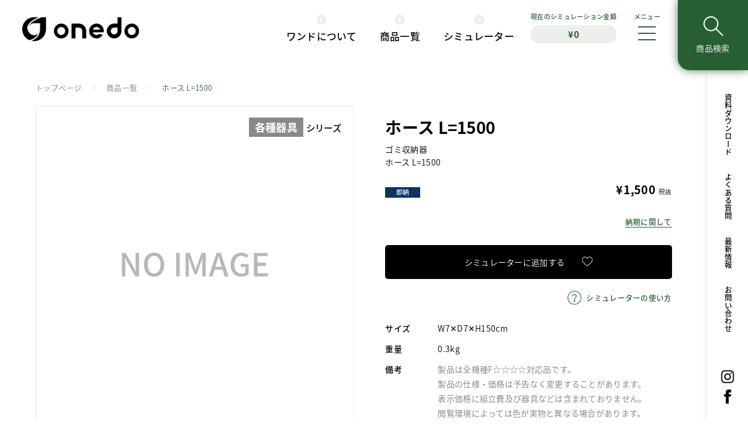

--- FILE ---
content_type: text/html; charset=UTF-8
request_url: https://onedo.jp/product/245532-2/
body_size: 10593
content:
<!doctype html>
<html lang="ja">

<head>
	<meta charset="utf-8">
	<meta http-equiv="X-UA-Compatible" content="IE=edge,chrome=1">
	<meta name="viewport" content="width=device-width, maximum-scale=1.0, minimum-scale=1.0">
	
	<link rel="icon" href="https://onedo.jp/wp/wp-content/themes/onedo/assets/img/common/favicon.ico">
	<link rel="apple-touch-icon" href="https://onedo.jp/wp/wp-content/themes/onedo/assets/img/common/apple-touch-icon.png">

	<script src="https://ajax.googleapis.com/ajax/libs/jquery/1.11.3/jquery.min.js"></script>
	<script src="https://onedo.jp/wp/wp-content/themes/onedo/assets/js/jquery.cookie.js"></script>
	<script src="https://cdnjs.cloudflare.com/ajax/libs/gsap/3.5.1/gsap.min.js"></script>
	<script src="https://cdnjs.cloudflare.com/ajax/libs/gsap/3.5.1/ScrollTrigger.min.js"></script>
	<script src="https://cdnjs.cloudflare.com/ajax/libs/jquery.imagesloaded/3.2.0/imagesloaded.pkgd.js"></script>

			<script src="https://onedo.jp/wp/wp-content/themes/onedo/assets/js/script.js?20260117143125"></script>
	

			<script src="https://onedo.jp/wp/wp-content/themes/onedo/assets/js/lower.js?20260117143125"></script>
	
			<!--product商品ページ -->
		<link rel="stylesheet" href="https://onedo.jp/wp/wp-content/themes/onedo/assets/css/product-single.css?20260117143125">
		<script src="https://onedo.jp/wp/wp-content/themes/onedo/assets/js/slick.min.js"></script>
		<script src="https://onedo.jp/wp/wp-content/themes/onedo/assets/js/product-single.js?20260117143125"></script>

	
	
		<!-- All in One SEO 4.3.6.1 - aioseo.com -->
		<title>ホース L=1500 | 商品情報 | 【公式】onedo キッチンのワンド株式会社（旧マイセット）</title>
		<meta name="description" content="流し台から吊り戸棚まで、ちょうどよくて、むだがないぴったり使えてリーズナブルなonedoのキッチン。トニカク、ワンド。東日本全域無料・最短即日発送。営業日：平日8時30分〜17時30分まで。ワンド株式会社。" />
		<meta name="robots" content="max-image-preview:large" />
		<link rel="canonical" href="https://onedo.jp/product/245532-2/" />
		<meta name="generator" content="All in One SEO (AIOSEO) 4.3.6.1 " />

		<!-- Google tag (gtag.js) -->
<script async src="https://www.googletagmanager.com/gtag/js?id=G-KB2Y7YPCMQ"></script>
<script>
  window.dataLayer = window.dataLayer || [];
  function gtag(){dataLayer.push(arguments);}
  gtag('js', new Date());

  gtag('config', 'G-KB2Y7YPCMQ');
</script>
		<meta property="og:locale" content="ja_JP" />
		<meta property="og:site_name" content="【公式】onedo キッチンのワンド株式会社（旧マイセット） | マイセットはワンドに社名変更しました。　流し台から吊り戸棚まで、ちょうどよくて、むだがないぴったり使えてリーズナブルなonedoのキッチン。トニカク、ワンド。東日本全域無料・最短即日発送。営業日：平日8時30分〜17時30分まで。ワンド株式会社。" />
		<meta property="og:type" content="article" />
		<meta property="og:title" content="ホース L=1500 | 商品情報 | 【公式】onedo キッチンのワンド株式会社（旧マイセット）" />
		<meta property="og:description" content="流し台から吊り戸棚まで、ちょうどよくて、むだがないぴったり使えてリーズナブルなonedoのキッチン。トニカク、ワンド。東日本全域無料・最短即日発送。営業日：平日8時30分〜17時30分まで。ワンド株式会社。" />
		<meta property="og:url" content="https://onedo.jp/product/245532-2/" />
		<meta property="og:image" content="https://onedo.jp/wp/wp-content/uploads/2023/04/sns.gif" />
		<meta property="og:image:secure_url" content="https://onedo.jp/wp/wp-content/uploads/2023/04/sns.gif" />
		<meta property="og:image:width" content="1200" />
		<meta property="og:image:height" content="630" />
		<meta property="article:published_time" content="2023-05-08T08:37:06+00:00" />
		<meta property="article:modified_time" content="2025-11-05T05:09:43+00:00" />
		<meta name="twitter:card" content="summary_large_image" />
		<meta name="twitter:title" content="ホース L=1500 | 商品情報 | 【公式】onedo キッチンのワンド株式会社（旧マイセット）" />
		<meta name="twitter:description" content="流し台から吊り戸棚まで、ちょうどよくて、むだがないぴったり使えてリーズナブルなonedoのキッチン。トニカク、ワンド。東日本全域無料・最短即日発送。営業日：平日8時30分〜17時30分まで。ワンド株式会社。" />
		<meta name="twitter:image" content="https://onedo.jp/wp/wp-content/uploads/2023/04/sns.gif" />
		<script type="application/ld+json" class="aioseo-schema">
			{"@context":"https:\/\/schema.org","@graph":[{"@type":"BreadcrumbList","@id":"https:\/\/onedo.jp\/product\/245532-2\/#breadcrumblist","itemListElement":[{"@type":"ListItem","@id":"https:\/\/onedo.jp\/#listItem","position":1,"item":{"@type":"WebPage","@id":"https:\/\/onedo.jp\/","name":"\u30db\u30fc\u30e0","description":"\u30de\u30a4\u30bb\u30c3\u30c8\u306f\u30ef\u30f3\u30c9\u306b\u793e\u540d\u5909\u66f4\u3057\u307e\u3057\u305f\u3002 \u6d41\u3057\u53f0\u304b\u3089\u540a\u308a\u6238\u68da\u307e\u3067\u3001\u3061\u3087\u3046\u3069\u3088\u304f\u3066\u3001\u3080\u3060\u304c\u306a\u3044\u3074\u3063\u305f\u308a\u4f7f\u3048\u3066\u30ea\u30fc\u30ba\u30ca\u30d6\u30eb\u306aonedo\u306e\u30ad\u30c3\u30c1\u30f3\u3002\u30c8\u30cb\u30ab\u30af\u3001\u30ef\u30f3\u30c9\u3002\u6771\u65e5\u672c\u5168\u57df\u7121\u6599\u30fb\u6700\u77ed\u5373\u65e5\u767a\u9001\u3002\u55b6\u696d\u65e5\uff1a\u5e73\u65e58\u664230\u5206\u301c17\u664230\u5206\u307e\u3067\u3002\u30ef\u30f3\u30c9\u682a\u5f0f\u4f1a\u793e\u3002","url":"https:\/\/onedo.jp\/"},"nextItem":"https:\/\/onedo.jp\/product\/245532-2\/#listItem"},{"@type":"ListItem","@id":"https:\/\/onedo.jp\/product\/245532-2\/#listItem","position":2,"item":{"@type":"WebPage","@id":"https:\/\/onedo.jp\/product\/245532-2\/","name":"\u30db\u30fc\u30b9 L=1500","description":"\u6d41\u3057\u53f0\u304b\u3089\u540a\u308a\u6238\u68da\u307e\u3067\u3001\u3061\u3087\u3046\u3069\u3088\u304f\u3066\u3001\u3080\u3060\u304c\u306a\u3044\u3074\u3063\u305f\u308a\u4f7f\u3048\u3066\u30ea\u30fc\u30ba\u30ca\u30d6\u30eb\u306aonedo\u306e\u30ad\u30c3\u30c1\u30f3\u3002\u30c8\u30cb\u30ab\u30af\u3001\u30ef\u30f3\u30c9\u3002\u6771\u65e5\u672c\u5168\u57df\u7121\u6599\u30fb\u6700\u77ed\u5373\u65e5\u767a\u9001\u3002\u55b6\u696d\u65e5\uff1a\u5e73\u65e58\u664230\u5206\u301c17\u664230\u5206\u307e\u3067\u3002\u30ef\u30f3\u30c9\u682a\u5f0f\u4f1a\u793e\u3002","url":"https:\/\/onedo.jp\/product\/245532-2\/"},"previousItem":"https:\/\/onedo.jp\/#listItem"}]},{"@type":"ItemPage","@id":"https:\/\/onedo.jp\/product\/245532-2\/#itempage","url":"https:\/\/onedo.jp\/product\/245532-2\/","name":"\u30db\u30fc\u30b9 L=1500 | \u5546\u54c1\u60c5\u5831 | \u3010\u516c\u5f0f\u3011onedo \u30ad\u30c3\u30c1\u30f3\u306e\u30ef\u30f3\u30c9\u682a\u5f0f\u4f1a\u793e\uff08\u65e7\u30de\u30a4\u30bb\u30c3\u30c8\uff09","description":"\u6d41\u3057\u53f0\u304b\u3089\u540a\u308a\u6238\u68da\u307e\u3067\u3001\u3061\u3087\u3046\u3069\u3088\u304f\u3066\u3001\u3080\u3060\u304c\u306a\u3044\u3074\u3063\u305f\u308a\u4f7f\u3048\u3066\u30ea\u30fc\u30ba\u30ca\u30d6\u30eb\u306aonedo\u306e\u30ad\u30c3\u30c1\u30f3\u3002\u30c8\u30cb\u30ab\u30af\u3001\u30ef\u30f3\u30c9\u3002\u6771\u65e5\u672c\u5168\u57df\u7121\u6599\u30fb\u6700\u77ed\u5373\u65e5\u767a\u9001\u3002\u55b6\u696d\u65e5\uff1a\u5e73\u65e58\u664230\u5206\u301c17\u664230\u5206\u307e\u3067\u3002\u30ef\u30f3\u30c9\u682a\u5f0f\u4f1a\u793e\u3002","inLanguage":"ja","isPartOf":{"@id":"https:\/\/onedo.jp\/#website"},"breadcrumb":{"@id":"https:\/\/onedo.jp\/product\/245532-2\/#breadcrumblist"},"author":{"@id":"https:\/\/onedo.jp\/author\/admin-onedo\/#author"},"creator":{"@id":"https:\/\/onedo.jp\/author\/admin-onedo\/#author"},"datePublished":"2023-05-08T08:37:06+09:00","dateModified":"2025-11-05T05:09:43+09:00"},{"@type":"Organization","@id":"https:\/\/onedo.jp\/#organization","name":"onedo \u30ef\u30f3\u30c9\u682a\u5f0f\u4f1a\u793e\uff08\u30de\u30a4\u30bb\u30c3\u30c8\uff09","url":"https:\/\/onedo.jp\/","logo":{"@type":"ImageObject","url":"https:\/\/onedo.jp\/wp\/wp-content\/uploads\/2023\/04\/set.png","@id":"https:\/\/onedo.jp\/#organizationLogo","width":1000,"height":240},"image":{"@id":"https:\/\/onedo.jp\/#organizationLogo"},"contactPoint":{"@type":"ContactPoint","telephone":"+81467768211","contactType":"Customer Support"}},{"@type":"Person","@id":"https:\/\/onedo.jp\/author\/admin-onedo\/#author","url":"https:\/\/onedo.jp\/author\/admin-onedo\/","name":"admin..onedo","image":{"@type":"ImageObject","@id":"https:\/\/onedo.jp\/product\/245532-2\/#authorImage","url":"https:\/\/secure.gravatar.com\/avatar\/c2b06ae950033b392998ada50767b50e?s=96&d=mm&r=g","width":96,"height":96,"caption":"admin..onedo"}},{"@type":"WebSite","@id":"https:\/\/onedo.jp\/#website","url":"https:\/\/onedo.jp\/","name":"onedo \u30ef\u30f3\u30c9\u682a\u5f0f\u4f1a\u793e\uff08\u30de\u30a4\u30bb\u30c3\u30c8\uff09","description":"\u30de\u30a4\u30bb\u30c3\u30c8\u306f\u30ef\u30f3\u30c9\u306b\u793e\u540d\u5909\u66f4\u3057\u307e\u3057\u305f\u3002\u3000\u6d41\u3057\u53f0\u304b\u3089\u540a\u308a\u6238\u68da\u307e\u3067\u3001\u3061\u3087\u3046\u3069\u3088\u304f\u3066\u3001\u3080\u3060\u304c\u306a\u3044\u3074\u3063\u305f\u308a\u4f7f\u3048\u3066\u30ea\u30fc\u30ba\u30ca\u30d6\u30eb\u306aonedo\u306e\u30ad\u30c3\u30c1\u30f3\u3002\u30c8\u30cb\u30ab\u30af\u3001\u30ef\u30f3\u30c9\u3002\u6771\u65e5\u672c\u5168\u57df\u7121\u6599\u30fb\u6700\u77ed\u5373\u65e5\u767a\u9001\u3002\u55b6\u696d\u65e5\uff1a\u5e73\u65e58\u664230\u5206\u301c17\u664230\u5206\u307e\u3067\u3002\u30ef\u30f3\u30c9\u682a\u5f0f\u4f1a\u793e\u3002","inLanguage":"ja","publisher":{"@id":"https:\/\/onedo.jp\/#organization"}}]}
		</script>
		<!-- All in One SEO -->

<link rel="alternate" type="application/rss+xml" title="【公式】onedo キッチンのワンド株式会社（旧マイセット） &raquo; ホース L=1500 のコメントのフィード" href="https://onedo.jp/product/245532-2/feed/" />
<script type="text/javascript">
window._wpemojiSettings = {"baseUrl":"https:\/\/s.w.org\/images\/core\/emoji\/14.0.0\/72x72\/","ext":".png","svgUrl":"https:\/\/s.w.org\/images\/core\/emoji\/14.0.0\/svg\/","svgExt":".svg","source":{"concatemoji":"https:\/\/onedo.jp\/wp\/wp-includes\/js\/wp-emoji-release.min.js?ver=6.2"}};
/*! This file is auto-generated */
!function(e,a,t){var n,r,o,i=a.createElement("canvas"),p=i.getContext&&i.getContext("2d");function s(e,t){p.clearRect(0,0,i.width,i.height),p.fillText(e,0,0);e=i.toDataURL();return p.clearRect(0,0,i.width,i.height),p.fillText(t,0,0),e===i.toDataURL()}function c(e){var t=a.createElement("script");t.src=e,t.defer=t.type="text/javascript",a.getElementsByTagName("head")[0].appendChild(t)}for(o=Array("flag","emoji"),t.supports={everything:!0,everythingExceptFlag:!0},r=0;r<o.length;r++)t.supports[o[r]]=function(e){if(p&&p.fillText)switch(p.textBaseline="top",p.font="600 32px Arial",e){case"flag":return s("\ud83c\udff3\ufe0f\u200d\u26a7\ufe0f","\ud83c\udff3\ufe0f\u200b\u26a7\ufe0f")?!1:!s("\ud83c\uddfa\ud83c\uddf3","\ud83c\uddfa\u200b\ud83c\uddf3")&&!s("\ud83c\udff4\udb40\udc67\udb40\udc62\udb40\udc65\udb40\udc6e\udb40\udc67\udb40\udc7f","\ud83c\udff4\u200b\udb40\udc67\u200b\udb40\udc62\u200b\udb40\udc65\u200b\udb40\udc6e\u200b\udb40\udc67\u200b\udb40\udc7f");case"emoji":return!s("\ud83e\udef1\ud83c\udffb\u200d\ud83e\udef2\ud83c\udfff","\ud83e\udef1\ud83c\udffb\u200b\ud83e\udef2\ud83c\udfff")}return!1}(o[r]),t.supports.everything=t.supports.everything&&t.supports[o[r]],"flag"!==o[r]&&(t.supports.everythingExceptFlag=t.supports.everythingExceptFlag&&t.supports[o[r]]);t.supports.everythingExceptFlag=t.supports.everythingExceptFlag&&!t.supports.flag,t.DOMReady=!1,t.readyCallback=function(){t.DOMReady=!0},t.supports.everything||(n=function(){t.readyCallback()},a.addEventListener?(a.addEventListener("DOMContentLoaded",n,!1),e.addEventListener("load",n,!1)):(e.attachEvent("onload",n),a.attachEvent("onreadystatechange",function(){"complete"===a.readyState&&t.readyCallback()})),(e=t.source||{}).concatemoji?c(e.concatemoji):e.wpemoji&&e.twemoji&&(c(e.twemoji),c(e.wpemoji)))}(window,document,window._wpemojiSettings);
</script>
<style type="text/css">
img.wp-smiley,
img.emoji {
	display: inline !important;
	border: none !important;
	box-shadow: none !important;
	height: 1em !important;
	width: 1em !important;
	margin: 0 0.07em !important;
	vertical-align: -0.1em !important;
	background: none !important;
	padding: 0 !important;
}
</style>
	<link rel='stylesheet' id='wp-block-library-css' href='https://onedo.jp/wp/wp-includes/css/dist/block-library/style.min.css?ver=6.2' type='text/css' media='all' />
<link rel='stylesheet' id='gutenberg-pdfjs-css' href='https://onedo.jp/wp/wp-content/plugins/pdfjs-viewer-shortcode/inc/../blocks/dist/style.css?ver=2.1.8' type='text/css' media='all' />
<link rel='stylesheet' id='classic-theme-styles-css' href='https://onedo.jp/wp/wp-includes/css/classic-themes.min.css?ver=6.2' type='text/css' media='all' />
<style id='global-styles-inline-css' type='text/css'>
body{--wp--preset--color--black: #000000;--wp--preset--color--cyan-bluish-gray: #abb8c3;--wp--preset--color--white: #ffffff;--wp--preset--color--pale-pink: #f78da7;--wp--preset--color--vivid-red: #cf2e2e;--wp--preset--color--luminous-vivid-orange: #ff6900;--wp--preset--color--luminous-vivid-amber: #fcb900;--wp--preset--color--light-green-cyan: #7bdcb5;--wp--preset--color--vivid-green-cyan: #00d084;--wp--preset--color--pale-cyan-blue: #8ed1fc;--wp--preset--color--vivid-cyan-blue: #0693e3;--wp--preset--color--vivid-purple: #9b51e0;--wp--preset--gradient--vivid-cyan-blue-to-vivid-purple: linear-gradient(135deg,rgba(6,147,227,1) 0%,rgb(155,81,224) 100%);--wp--preset--gradient--light-green-cyan-to-vivid-green-cyan: linear-gradient(135deg,rgb(122,220,180) 0%,rgb(0,208,130) 100%);--wp--preset--gradient--luminous-vivid-amber-to-luminous-vivid-orange: linear-gradient(135deg,rgba(252,185,0,1) 0%,rgba(255,105,0,1) 100%);--wp--preset--gradient--luminous-vivid-orange-to-vivid-red: linear-gradient(135deg,rgba(255,105,0,1) 0%,rgb(207,46,46) 100%);--wp--preset--gradient--very-light-gray-to-cyan-bluish-gray: linear-gradient(135deg,rgb(238,238,238) 0%,rgb(169,184,195) 100%);--wp--preset--gradient--cool-to-warm-spectrum: linear-gradient(135deg,rgb(74,234,220) 0%,rgb(151,120,209) 20%,rgb(207,42,186) 40%,rgb(238,44,130) 60%,rgb(251,105,98) 80%,rgb(254,248,76) 100%);--wp--preset--gradient--blush-light-purple: linear-gradient(135deg,rgb(255,206,236) 0%,rgb(152,150,240) 100%);--wp--preset--gradient--blush-bordeaux: linear-gradient(135deg,rgb(254,205,165) 0%,rgb(254,45,45) 50%,rgb(107,0,62) 100%);--wp--preset--gradient--luminous-dusk: linear-gradient(135deg,rgb(255,203,112) 0%,rgb(199,81,192) 50%,rgb(65,88,208) 100%);--wp--preset--gradient--pale-ocean: linear-gradient(135deg,rgb(255,245,203) 0%,rgb(182,227,212) 50%,rgb(51,167,181) 100%);--wp--preset--gradient--electric-grass: linear-gradient(135deg,rgb(202,248,128) 0%,rgb(113,206,126) 100%);--wp--preset--gradient--midnight: linear-gradient(135deg,rgb(2,3,129) 0%,rgb(40,116,252) 100%);--wp--preset--duotone--dark-grayscale: url('#wp-duotone-dark-grayscale');--wp--preset--duotone--grayscale: url('#wp-duotone-grayscale');--wp--preset--duotone--purple-yellow: url('#wp-duotone-purple-yellow');--wp--preset--duotone--blue-red: url('#wp-duotone-blue-red');--wp--preset--duotone--midnight: url('#wp-duotone-midnight');--wp--preset--duotone--magenta-yellow: url('#wp-duotone-magenta-yellow');--wp--preset--duotone--purple-green: url('#wp-duotone-purple-green');--wp--preset--duotone--blue-orange: url('#wp-duotone-blue-orange');--wp--preset--font-size--small: 13px;--wp--preset--font-size--medium: 20px;--wp--preset--font-size--large: 36px;--wp--preset--font-size--x-large: 42px;--wp--preset--spacing--20: 0.44rem;--wp--preset--spacing--30: 0.67rem;--wp--preset--spacing--40: 1rem;--wp--preset--spacing--50: 1.5rem;--wp--preset--spacing--60: 2.25rem;--wp--preset--spacing--70: 3.38rem;--wp--preset--spacing--80: 5.06rem;--wp--preset--shadow--natural: 6px 6px 9px rgba(0, 0, 0, 0.2);--wp--preset--shadow--deep: 12px 12px 50px rgba(0, 0, 0, 0.4);--wp--preset--shadow--sharp: 6px 6px 0px rgba(0, 0, 0, 0.2);--wp--preset--shadow--outlined: 6px 6px 0px -3px rgba(255, 255, 255, 1), 6px 6px rgba(0, 0, 0, 1);--wp--preset--shadow--crisp: 6px 6px 0px rgba(0, 0, 0, 1);}:where(.is-layout-flex){gap: 0.5em;}body .is-layout-flow > .alignleft{float: left;margin-inline-start: 0;margin-inline-end: 2em;}body .is-layout-flow > .alignright{float: right;margin-inline-start: 2em;margin-inline-end: 0;}body .is-layout-flow > .aligncenter{margin-left: auto !important;margin-right: auto !important;}body .is-layout-constrained > .alignleft{float: left;margin-inline-start: 0;margin-inline-end: 2em;}body .is-layout-constrained > .alignright{float: right;margin-inline-start: 2em;margin-inline-end: 0;}body .is-layout-constrained > .aligncenter{margin-left: auto !important;margin-right: auto !important;}body .is-layout-constrained > :where(:not(.alignleft):not(.alignright):not(.alignfull)){max-width: var(--wp--style--global--content-size);margin-left: auto !important;margin-right: auto !important;}body .is-layout-constrained > .alignwide{max-width: var(--wp--style--global--wide-size);}body .is-layout-flex{display: flex;}body .is-layout-flex{flex-wrap: wrap;align-items: center;}body .is-layout-flex > *{margin: 0;}:where(.wp-block-columns.is-layout-flex){gap: 2em;}.has-black-color{color: var(--wp--preset--color--black) !important;}.has-cyan-bluish-gray-color{color: var(--wp--preset--color--cyan-bluish-gray) !important;}.has-white-color{color: var(--wp--preset--color--white) !important;}.has-pale-pink-color{color: var(--wp--preset--color--pale-pink) !important;}.has-vivid-red-color{color: var(--wp--preset--color--vivid-red) !important;}.has-luminous-vivid-orange-color{color: var(--wp--preset--color--luminous-vivid-orange) !important;}.has-luminous-vivid-amber-color{color: var(--wp--preset--color--luminous-vivid-amber) !important;}.has-light-green-cyan-color{color: var(--wp--preset--color--light-green-cyan) !important;}.has-vivid-green-cyan-color{color: var(--wp--preset--color--vivid-green-cyan) !important;}.has-pale-cyan-blue-color{color: var(--wp--preset--color--pale-cyan-blue) !important;}.has-vivid-cyan-blue-color{color: var(--wp--preset--color--vivid-cyan-blue) !important;}.has-vivid-purple-color{color: var(--wp--preset--color--vivid-purple) !important;}.has-black-background-color{background-color: var(--wp--preset--color--black) !important;}.has-cyan-bluish-gray-background-color{background-color: var(--wp--preset--color--cyan-bluish-gray) !important;}.has-white-background-color{background-color: var(--wp--preset--color--white) !important;}.has-pale-pink-background-color{background-color: var(--wp--preset--color--pale-pink) !important;}.has-vivid-red-background-color{background-color: var(--wp--preset--color--vivid-red) !important;}.has-luminous-vivid-orange-background-color{background-color: var(--wp--preset--color--luminous-vivid-orange) !important;}.has-luminous-vivid-amber-background-color{background-color: var(--wp--preset--color--luminous-vivid-amber) !important;}.has-light-green-cyan-background-color{background-color: var(--wp--preset--color--light-green-cyan) !important;}.has-vivid-green-cyan-background-color{background-color: var(--wp--preset--color--vivid-green-cyan) !important;}.has-pale-cyan-blue-background-color{background-color: var(--wp--preset--color--pale-cyan-blue) !important;}.has-vivid-cyan-blue-background-color{background-color: var(--wp--preset--color--vivid-cyan-blue) !important;}.has-vivid-purple-background-color{background-color: var(--wp--preset--color--vivid-purple) !important;}.has-black-border-color{border-color: var(--wp--preset--color--black) !important;}.has-cyan-bluish-gray-border-color{border-color: var(--wp--preset--color--cyan-bluish-gray) !important;}.has-white-border-color{border-color: var(--wp--preset--color--white) !important;}.has-pale-pink-border-color{border-color: var(--wp--preset--color--pale-pink) !important;}.has-vivid-red-border-color{border-color: var(--wp--preset--color--vivid-red) !important;}.has-luminous-vivid-orange-border-color{border-color: var(--wp--preset--color--luminous-vivid-orange) !important;}.has-luminous-vivid-amber-border-color{border-color: var(--wp--preset--color--luminous-vivid-amber) !important;}.has-light-green-cyan-border-color{border-color: var(--wp--preset--color--light-green-cyan) !important;}.has-vivid-green-cyan-border-color{border-color: var(--wp--preset--color--vivid-green-cyan) !important;}.has-pale-cyan-blue-border-color{border-color: var(--wp--preset--color--pale-cyan-blue) !important;}.has-vivid-cyan-blue-border-color{border-color: var(--wp--preset--color--vivid-cyan-blue) !important;}.has-vivid-purple-border-color{border-color: var(--wp--preset--color--vivid-purple) !important;}.has-vivid-cyan-blue-to-vivid-purple-gradient-background{background: var(--wp--preset--gradient--vivid-cyan-blue-to-vivid-purple) !important;}.has-light-green-cyan-to-vivid-green-cyan-gradient-background{background: var(--wp--preset--gradient--light-green-cyan-to-vivid-green-cyan) !important;}.has-luminous-vivid-amber-to-luminous-vivid-orange-gradient-background{background: var(--wp--preset--gradient--luminous-vivid-amber-to-luminous-vivid-orange) !important;}.has-luminous-vivid-orange-to-vivid-red-gradient-background{background: var(--wp--preset--gradient--luminous-vivid-orange-to-vivid-red) !important;}.has-very-light-gray-to-cyan-bluish-gray-gradient-background{background: var(--wp--preset--gradient--very-light-gray-to-cyan-bluish-gray) !important;}.has-cool-to-warm-spectrum-gradient-background{background: var(--wp--preset--gradient--cool-to-warm-spectrum) !important;}.has-blush-light-purple-gradient-background{background: var(--wp--preset--gradient--blush-light-purple) !important;}.has-blush-bordeaux-gradient-background{background: var(--wp--preset--gradient--blush-bordeaux) !important;}.has-luminous-dusk-gradient-background{background: var(--wp--preset--gradient--luminous-dusk) !important;}.has-pale-ocean-gradient-background{background: var(--wp--preset--gradient--pale-ocean) !important;}.has-electric-grass-gradient-background{background: var(--wp--preset--gradient--electric-grass) !important;}.has-midnight-gradient-background{background: var(--wp--preset--gradient--midnight) !important;}.has-small-font-size{font-size: var(--wp--preset--font-size--small) !important;}.has-medium-font-size{font-size: var(--wp--preset--font-size--medium) !important;}.has-large-font-size{font-size: var(--wp--preset--font-size--large) !important;}.has-x-large-font-size{font-size: var(--wp--preset--font-size--x-large) !important;}
.wp-block-navigation a:where(:not(.wp-element-button)){color: inherit;}
:where(.wp-block-columns.is-layout-flex){gap: 2em;}
.wp-block-pullquote{font-size: 1.5em;line-height: 1.6;}
</style>
<script type='text/javascript' src='https://onedo.jp/wp/wp-includes/js/jquery/jquery.min.js?ver=3.6.3' id='jquery-core-js'></script>
<script type='text/javascript' src='https://onedo.jp/wp/wp-includes/js/jquery/jquery-migrate.min.js?ver=3.4.0' id='jquery-migrate-js'></script>
<link rel="https://api.w.org/" href="https://onedo.jp/wp-json/" /><link rel="alternate" type="application/json" href="https://onedo.jp/wp-json/wp/v2/product/3199" /><link rel="EditURI" type="application/rsd+xml" title="RSD" href="https://onedo.jp/wp/xmlrpc.php?rsd" />
<link rel="wlwmanifest" type="application/wlwmanifest+xml" href="https://onedo.jp/wp/wp-includes/wlwmanifest.xml" />
<meta name="generator" content="WordPress 6.2" />
<link rel='shortlink' href='https://onedo.jp/?p=3199' />
<link rel="alternate" type="application/json+oembed" href="https://onedo.jp/wp-json/oembed/1.0/embed?url=https%3A%2F%2Fonedo.jp%2Fproduct%2F245532-2%2F" />
<link rel="alternate" type="text/xml+oembed" href="https://onedo.jp/wp-json/oembed/1.0/embed?url=https%3A%2F%2Fonedo.jp%2Fproduct%2F245532-2%2F&#038;format=xml" />
</head>

<body class="product-template-default single single-product postid-3199 single-format-standard">
	
	<!--header-->
	<header id="header">
					<p class="logo"><a href="https://onedo.jp"><img src="https://onedo.jp/wp/wp-content/themes/onedo/assets/img/common/logo.png" alt="【公式】onedo キッチンのワンド株式会社（旧マイセット）"></a></p>
				<div class="btnBox">
			<div class="simulationDis"><a href="https://onedo.jp/simulator/"><span class="viewSp">現在の</span>シミュレーション<span class="viewSSp">金額</span><span id="simulationPrice">¥0</span></a></div>
			<div class="headerNavBtn">
				<p>メニュー</p>
				<div><span></span><span></span><span></span></div>
			</div>
							<a href="https://onedo.jp/search/" class="searchBtn" target="_blank">
					<p><span>商品検索</span></p>
				</a>
			
		</div>
		<nav class="headerNav">
			<ul class="mainNav">
				<li><a href="https://onedo.jp/about/">ワンドについて</a></li>
				<li><a href="https://onedo.jp/product/" class="product">商品一覧</a></li>
				<li><a href="https://onedo.jp/simulator/" class="simulator">シミュレーター</a></li>
			</ul>
			<ul class="subNav">
				<li><a href="https://onedo.jp/download/" class="download">資料ダウンロード</a></li>
				<li><a href="https://onedo.jp/faq/">よくある質問</a></li>
				<li><a href="https://onedo.jp/information/">最新情報</a></li>
				<li><a href="https://onedo.jp/contact/">お問い合わせ</a></li>
			</ul>
			<ul class="snsNav">
				<li><a href="https://www.instagram.com/onedo.inc/" target="_blank"><img src="https://onedo.jp/wp/wp-content/themes/onedo/assets/img/common/icon_insta.png" alt="【公式】onedo キッチンのワンド株式会社（旧マイセット）のInstagramを見る"></a></li>
				<li><a href="https://www.facebook.com/onedo.inc/" target="_blank"><img src="https://onedo.jp/wp/wp-content/themes/onedo/assets/img/common/icon_fb.png" alt="【公式】onedo キッチンのワンド株式会社（旧マイセット）のfacebookを見る"></a></li>
			</ul>
		</nav>
		<nav class="headerHmNav">
			<div class="headerHmNavWrap">
				<div class="pageNav">
					<ul>
						<li class="parent"><a href="https://onedo.jp/about/">ワンドについて</a></li>
						<li class="parent"><a href="https://onedo.jp/about/color/">カラー表記について</a></li>
						<li class="parent"><a href="https://onedo.jp/about/oldid/">新旧商品名対応表</a></li>
						<li class="parent"><a href="https://onedo.jp/download/">資料ダウンロード</a></li>
						<li class="parent"><a href="https://onedo.jp/faq/">よくある質問</a></li>
					</ul>
					<ul>
						<li class="parent"><a href="https://onedo.jp/product/">ワンド商品一覧</a></li>
						<li class="child"><a href="https://onedo.jp/product/kitchendining/">キッチンダイニング</a></li>
						<li class="child"><a href="https://onedo.jp/product/storage/">収納</a></li>
						<li class="child"><a href="https://onedo.jp/product/bathroomvanity/">洗面化粧台</a></li>
						<li class="child"><a href="https://onedo.jp/product/variousappliances/">各種器具</a></li>
					</ul>
					<ul>
						<li class="parent"><a href="https://onedo.jp/simulator/">シミュレーター</a></li>
						<li class="parent"><a href="https://onedo.jp/information/">最新情報</a></li>
						<!--						<li class="parent"><a href="https://onedo.jp/blog/">ブログ</a></li>-->
						<li class="parent"><a href="https://onedo.jp/recruit/" target="_blank">採用情報</a></li>
						<li class="parent"><a href="https://onedo.jp/company/">会社概要</a></li>
						<li class="parent"><a href="https://onedo.jp/contact/">お問い合わせ</a></li>
					</ul>
				</div>
				<ul class="snsNav">
					<li><a href="https://www.instagram.com/onedo.inc/" target="_blank"><img src="https://onedo.jp/wp/wp-content/themes/onedo/assets/img/common/icon_insta.png" alt="【公式】onedo キッチンのワンド株式会社（旧マイセット）のInstagramを見る"></a></li>
					<li><a href="https://www.facebook.com/onedo.inc/" target="_blank"><img src="https://onedo.jp/wp/wp-content/themes/onedo/assets/img/common/icon_fb.png" alt="【公式】onedo キッチンのワンド株式会社（旧マイセット）のfacebookを見る"></a></li>
				</ul>
			</div>
		</nav>
	</header>

	<!--contentWrap-->
	<main id="contentWrap">

					<div class="breadcrumbs" typeof="BreadcrumbList" vocab="https://schema.org/">
				<!-- Breadcrumb NavXT 7.2.0 -->
<span property="itemListElement" typeof="ListItem"><a property="item" typeof="WebPage" title="Go to 【公式】onedo キッチンのワンド株式会社（旧マイセット）." href="https://onedo.jp" class="home" ><span property="name">トップページ</span></a><meta property="position" content="1"></span><i></i><span property="itemListElement" typeof="ListItem"><a property="item" typeof="WebPage" title="商品一覧へ移動する" href="https://onedo.jp/product/" class="archive post-product-archive" ><span property="name">商品一覧</span></a><meta property="position" content="2"></span><i></i><span property="itemListElement" typeof="ListItem"><span property="name" class="post post-product current-item">ホース L=1500</span><meta property="url" content="https://onedo.jp/product/245532-2/"><meta property="position" content="3"></span>			</div>
		
<input id="product_id" type="text" value="3199" hidden="hidden">

<!-- 2clm（p_singleClm）-->
<div id="p_singleClm">
	<div id="p_singleImg">
		<!--シリーズがあれば表示-->
					<p class="seriesBatch 各種器具">
				<span>各種器具</span>シリーズ
			</p>
				<ul id="p_mainSlider">
								<li>
						<figure>
															<img src="https://onedo.jp/wp/wp-content/themes/onedo/assets/img/common/noimage.jpg" alt="ホース L=1500の">
																				</figure>
					</li>
								</ul>
	</div>

	<!--商品テキスト-->
	<section id="p_singleTxt">
		<h1>ホース L=1500</h1>
		<p class="cate">
			ゴミ収納器<br>ホース L=1500</p>
					<div class="colorBox">
				<div class="colorNameBox">
					<div>
						<p class="deadlineName">								<span class="sokuIcon">即納</span>
													</p>
											</div>
											<p class="price">¥1,500</p>
									</div>
											</div>
		
				<p class="colorInfoLink">
						<a href="https://onedo.jp/about/color/#color_about" target="_blank">納期に関して</a>
		</p>
		<div class="linkBtnArea">
			<!--図面があれば表示-->
							<a href="https://onedo.jp/wp/wp-content/plugins/pdfjs-viewer-shortcode/pdfjs/web/viewer.php?file=https://onedo.jp/wp/wp-content/uploads/2023/04/drain-hose-PDF.pdf&attachment_id=0&dButton=true&pButton=true&oButton=false&sButton=true#zoom=auto&pagemode=none&_wpnonce=6acef3e7a2" class="linkPdf linkBtn" target="_blank">図面を表示する</a>
							<!--オンラインストアURLがあれば表示-->
			<!--
							<p class="linkEc noLinkBtn" target="_blank">オンラインストア</p>
			-->
			<a href="javascript:void()" data-target="modalSimu" class="js-modal-open linkSimu linkBtn">シミュレーターに追加する</a>
		</div>
		<p class="simuInfoLink"><a href="https://onedo.jp/about/#simulation" target="_blank">シミュレーターの使い方</a></p>
		<div class="detail">
			<!--サイズあれば表示-->
							<dl>
					<dt>サイズ</dt>
					<dd>W7✕D7✕H150cm</dd>
				</dl>
						<!--重量あれば表示-->
							<dl>
					<dt>重量</dt>
					<dd>0.3kg</dd>
				</dl>
						<!--左右あれば仕様表示-->
						<!--オプションあれば表示-->
						<dl>
				<dt>備考</dt>
				<dd>
										<span class="note">製品は全機種F☆☆☆☆対応品です。<br>
						製品の仕様・価格は予告なく変更することがあります。<br>
						表示価格に組立費及び器具などは含まれておりません。<br>
						閲覧環境によっては色が実物と異なる場合があります。</span>
				</dd>
			</dl>
		</div>
	</section>

	<!--modal-->
	<div id="modalSimu" class="modal js-modal">
		<div class="modal-bg js-modal-close"></div>
		<div class="modal-content">
			<a href="javascript:void()" class="js-modal-close btn_close">×</a>
			<div class="modal-inner">
				<p class="itemName">ホース L=1500</p>
				<table class="simuBox editSimuBox">
					<thead>
						<tr>
							<th class="img">商品画像</th>
							<th class="color">カラー</th>
							<th class="color_price">単価</th>
							<th class="quantity">数量</th>
						</tr>
					</thead>
					<tbody>
														<tr class="itemSku editItemSku"><img src="" alt="">
									<td class="img">
										<div>
											<img src="
												  https://onedo.jp/wp/wp-content/themes/onedo/assets/img/common/noimage.jpg" alt="245532-2 " class="color_img">
										</div>
									</td>
									<td class="color">
																					<span class="colorName"></span><span class="color_id">-</span>
																			</td>
									<td class="color_price">
										<span class="spTtl">単価</span>
										<span class="price priceDate" data-price="1500">¥1,500</span>
									</td>
									<td class="quantity">
																					<div class="quantityBox">
												<p class="position_name"></p>
												<div class="spinnerWrap">
													<span class="spinner spinnerDown">－</span>
													<input type="number" value="0" class="simuNumInput normal" autocomplete="off" min="0">
													<span class="spinner spinnerUp">＋</span>
												</div>
												<input class="itemCode" hidden="hidden" value="245532">
												<input class="itemCodeFull" hidden="hidden" value="ホース L=1500">
											</div>
																			</td>
								</tr>
																	</tbody>
				</table>

				<div class="linkBtnArea">
					<button type="button" id="p_simu_add" class="linkSimu linkBtn normal">シミュレーターに追加する</button>
				</div>
			</div>
		</div>
	</div>

</div><!-- /2clm（p_singleClm）-->

	<!-- p_singleDl -->
	<section id="p_singleDl">
		<div class="normalTtlBox">
			<h2 class="ttlJp">図面ダウンロード</h2>
		</div>
		<div class="inner">
			<!--1つだけの場合-->
							<!--PDFがあれば-->
									<div class="dlBox pdfDl">
						<h3><span>PDF</span></h3>
						<ul>
							<li>
								<a href="https://onedo.jp/wp/wp-content/uploads/2023/04/drain-hose-PDF.pdf" class="linkBtnArrow" download="">
									<span>左右なし</span>
								</a>
							</li>
						</ul>
					</div>
								<!--CADがあれば-->
									<div class="dlBox cadDl">
						<h3><span>CAD</span></h3>
						<ul>
							<li>
								<a href="https://onedo.jp/wp/wp-content/uploads/2024/06/ﾎｰｽ-CAD.dxf" class="linkBtnArrow">
									<span>左右なし</span>
								</a>
							</li>
						</ul>
					</div>
							
			<!--2つ以上の場合-->
					</div>
	</section>
<!-- /p_singleDl -->



<!--footerCate-->
<div id="footerCate" class="section">
	<div class="inner">
		<div class="normalTtlBox center mbB">
			<p class="en">CATEGORY</p>
		</div>
		<ul>
			<li>
				<a href="https://onedo.jp/product/kitchendining">
					<div class="imgBox"><img src="https://onedo.jp/wp/wp-content/uploads/2023/04/cate_kitchendining.png" alt="オンラインストア"></div>
					<div class="txtBox">
						<p class="name">キッチン<br>ダイニング</p>
						<p class="icon"><span>流し台</span><span>調理台</span><span>コンロ台</span><span>吊り戸棚</span></p>
					</div>
				</a>
			</li>
			<li>
				<a href="https://onedo.jp/product/storage">
					<div class="imgBox"><img src="https://onedo.jp/wp/wp-content/uploads/2023/04/cate_storage.png" alt="オンラインストア"></div>
					<div class="txtBox">
						<p class="name">収納</p>
						<p class="icon etc"><span>多目的吊り戸棚</span><span>壁面収納</span><span>ノックダウン式マルチボックス</span></p>
					</div>
				</a>
			</li>
			<li>
				<a href="https://onedo.jp/product/bathroomvanity">
					<div class="imgBox"><img src="https://onedo.jp/wp/wp-content/uploads/2023/04/cate_bathroomvanity.png" alt="オンラインストア"></div>
					<div class="txtBox">
						<p class="name">洗面化粧台</p>
						<p class="icon"><span>洗面化粧台</span><span>洗面用水栓</span></p>
					</div>
				</a>
			</li>
			<li>
				<a href="https://onedo.jp/product/variousappliances">
					<div class="imgBox"><img src="https://onedo.jp/wp/wp-content/uploads/2023/04/cate_variousappliances.png" alt="オンラインストア"></div>
					<div class="txtBox">
						<p class="name">各種器具</p>
						<p class="icon etc"><span>レンジフード</span><span>水栓金具</span><span>加熱器具</span><span>キッチンパネル</span></p>
					</div>
				</a>
			</li>
		</ul>
	</div>
</div>

<!--footerBnrLink-->
<div id="footerBnrLink">
	<ul>
		<li>
			<a href="https://souseries.jp/" target="_blank">
				<img src="https://onedo.jp/wp/wp-content/themes/onedo/assets/img/common/bnr_sou_2.jpg" alt="SOUシリーズ">
			</a>
		</li>
		<li>
			<a href="https://onedo.jp/product/kitchen-equipment-link/" target="_blank">
				<img src="https://onedo.jp/wp/wp-content/themes/onedo/assets/img/common/bnr_gyomu.jpg" alt="業務用厨房機器">
			</a>
		</li>
	</ul>
</div>

<!--footerBnr-->
<!--
		<div id="footerBnr">
			<ul>
				<li>
					<a href="" target="_blank" class="online">
						<div class="logoBox">
							<img src="https://onedo.jp/wp/wp-content/themes/onedo/assets/img/common/bnr_online_logo.png" alt="オンラインストア">
							<span>オンラインストア</span>
						</div>
					</a>
				</li>
				<li>
					<a href="https://souseries.jp/" target="_blank" class="sou">
						<div class="logoBox">
							<img src="https://onedo.jp/wp/wp-content/themes/onedo/assets/img/common/bnr_sou_logo.png" alt="SOUシリーズ">
							<span>SOUシリーズ</span>
						</div>
					</a>
				</li>
			</ul>
		</div>
-->

<!--footer-->
<footer id="footer">
	<nav>
		<ul>
			<li class="parent"><a href="https://onedo.jp/about/">ワンドについて</a></li>
			<li class="parent"><a href="https://onedo.jp/about/color/">カラー表記について</a></li>
			<li class="parent"><a href="https://onedo.jp/about/oldid/">新旧商品名対応表</a></li>
			<li class="parent"><a href="https://onedo.jp/download/">資料ダウンロード</a></li>
			<li class="parent"><a href="https://onedo.jp/faq/">よくある質問</a></li>
		</ul>
		<ul>
			<li class="parent"><a href="https://onedo.jp/product/">ワンド商品一覧</a></li>
			<li class="child"><a href="https://onedo.jp/product/kitchendining/">キッチンダイニング</a></li>
			<li class="child"><a href="https://onedo.jp/product/storage/">収納</a></li>
			<li class="child"><a href="https://onedo.jp/product/bathroomvanity/">洗面化粧台</a></li>
			<li class="child"><a href="https://onedo.jp/product/variousappliances/">各種器具</a></li>
		</ul>
		<ul>
			<li class="parent"><a href="https://onedo.jp/simulator/">シミュレーター</a></li>
			<li class="parent"><a href="https://onedo.jp/information/">最新情報</a></li>
			<!--					<li class="parent"><a href="https://onedo.jp/blog/">ブログ</a></li>-->
			<li class="parent"><a href="https://onedo.jp/recruit/" target="_blank">採用情報</a></li>
			<li class="parent"><a href="https://onedo.jp/company/">会社概要</a></li>
			<li class="parent"><a href="https://onedo.jp/contact/">お問い合わせ</a></li>
		</ul>
	</nav>
	<div class="btmBox">
		<div class="inner">
			<p class="logo"><a href="https://onedo.jp"><img src="https://onedo.jp/wp/wp-content/themes/onedo/assets/img/common/logo2.png" alt="【公式】onedo キッチンのワンド株式会社（旧マイセット）"></a></p>
			<ul class="snsNav">
				<li><a href="https://www.instagram.com/onedo.inc/" target="_blank"><img src="https://onedo.jp/wp/wp-content/themes/onedo/assets/img/common/icon_insta.png" alt="【公式】onedo キッチンのワンド株式会社（旧マイセット）のInstagramを見る"></a></li>
				<li><a href="https://www.facebook.com/onedo.inc/" target="_blank"><img src="https://onedo.jp/wp/wp-content/themes/onedo/assets/img/common/icon_fb.png" alt="【公式】onedo キッチンのワンド株式会社（旧マイセット）のfacebookを見る"></a></li>
			</ul>
			<div class="upBtn">
				<a href="#">TOP</a>
				<small>&copy;onedo.</small>
			</div>
		</div>
	</div>
</footer>

</main><!--/contentWrap-->

<script type='text/javascript' id='search_product-js-extra'>
/* <![CDATA[ */
var localize = {"ajax_url":"https:\/\/onedo.jp\/wp\/wp-admin\/admin-ajax.php","action":"view_productsearch_results","nonce":"2420a94893"};
/* ]]> */
</script>
<script type='text/javascript' src='https://onedo.jp/wp/wp-content/themes/onedo/assets/js/search_product.js?ver=1759264442' id='search_product-js'></script>
</body>

</html>


--- FILE ---
content_type: text/css
request_url: https://onedo.jp/wp/wp-content/themes/onedo/assets/css/product-single.css?20260117143125
body_size: 16007
content:
.colorKtd6{font-weight:700;background-color:#942338 !important;border:2px solid #942338;color:#fff}.colorKtd5-85{font-weight:700;background-color:#924d2f !important;border:2px solid #924d2f;color:#fff}.colorKtd5-80{font-weight:700;background-color:#285f32 !important;border:2px solid #285f32;color:#fff}.colorKtd4{font-weight:700;background-color:#615827 !important;border:2px solid #615827;color:#fff}.colorKtd3{font-weight:700;background-color:#0b3260 !important;border:2px solid #0b3260;color:#fff}.colorSto{font-weight:700;background-color:#00546e !important;border:2px solid #00546e;color:#fff}.colorSho{font-weight:700;background-color:#993f62 !important;border:2px solid #993f62;color:#fff}.colorWsr{font-weight:700;background-color:#4e1855 !important;border:2px solid #4e1855;color:#fff}.flex{display:-webkit-box;display:-ms-flexbox;display:flex}.fw{-ms-flex-wrap:wrap;flex-wrap:wrap}.fc{-webkit-box-orient:vertical;-webkit-box-direction:normal;-ms-flex-direction:column;flex-direction:column}.fr{-webkit-box-orient:horizontal;-webkit-box-direction:reverse;-ms-flex-direction:row-reverse;flex-direction:row-reverse}.je{-webkit-box-pack:end;-ms-flex-pack:end;justify-content:flex-end}.js{-webkit-box-pack:justify;-ms-flex-pack:justify;justify-content:space-between}.jc{-webkit-box-pack:center;-ms-flex-pack:center;justify-content:center}.ae{-webkit-box-align:end;-ms-flex-align:end;align-items:flex-end}.as{-webkit-box-align:start;-ms-flex-align:start;align-items:flex-start}.ac{-webkit-box-align:center;-ms-flex-align:center;align-items:center}.wrap{max-width:1120px;width:100%;margin-left:auto;margin-right:auto}.wrap_s{max-width:1120px;width:90%;margin-left:auto;margin-right:auto}.wrap_s_80{max-width:1120px;width:80%;margin-left:auto;margin-right:auto}.wrap_ss{max-width:1020px;width:90%;margin-left:auto;margin-right:auto}.wrap_ss_80{max-width:1020px;width:80%;margin-left:auto;margin-right:auto}.wrap_sss{max-width:780px;width:90%;margin-left:auto;margin-right:auto}.wrap_sss_80{max-width:780px;width:80%;margin-left:auto;margin-right:auto}*,*:before,*:after{-webkit-box-sizing:border-box;-o-box-sizing:border-box;-ms-box-sizing:border-box;box-sizing:border-box}html,body,div,span,object,iframe,h1,h2,h3,h4,h5,h6,p,blockquote,pre,abbr,address,cite,code,del,dfn,em,img,ins,kbd,q,samp,small,strong,sub,sup,var,b,i,dl,dt,dd,ol,ul,li,fieldset,form,label,legend,table,caption,tbody,tfoot,thead,tr,th,td,article,aside,canvas,details,figcaption,figure,footer,header,hgroup,menu,nav,section,summary,time,mark,audio,video,span{margin:0;padding:0;border:0;outline:0;font-size:inherit;vertical-align:baseline;background:rgba(0,0,0,0);font-weight:inherit}_:lang(x)::-ms-backdrop,body{font-family:"メイリオ",Meiryo,sans-serif}article,aside,details,figcaption,figure,footer,header,hgroup,menu,nav,section{display:block}ol,ul{list-style:none}blockquote,q{quotes:none}blockquote:before,blockquote:after,q:before,q:after{content:"";content:none}a{margin:0;padding:0;font-size:100%;vertical-align:baseline;background:rgba(0,0,0,0);color:inherit;text-decoration:none;outline:none}a:hover{text-decoration:none}img{font-size:0;line-height:0;max-width:100%;vertical-align:bottom}ins{background-color:#ff9;color:#111;text-decoration:none}mark{background-color:#ff9;color:#111;font-style:italic;font-weight:bold}del{text-decoration:line-through}abbr[title],dfn[title]{border-bottom:1px dotted;cursor:help}hr{display:block;height:1px;border:0;border-top:1px solid #ccc;margin:1em 0;padding:0}body{color:#000;line-height:1.6;font-size:14px;letter-spacing:.02em;font-family:noto-sans-cjk-jp,sans-serif;font-weight:300;font-style:normal}@media(max-width: 767px){body{font-size:13px}}#header a:not(.pdfLink):not(.searchBtn){display:block;-webkit-transition:all .2s;transition:all .2s}#header:before{content:"";display:block;width:100%;height:100px;position:fixed;top:0;left:0;z-index:9;background-color:#fff}@media(max-width: 767px){#header:before{height:70px}}#header .logo{position:fixed;top:0;left:0;z-index:10;width:100%;height:100px;display:-webkit-box;display:-ms-flexbox;display:flex;-webkit-box-align:center;-ms-flex-align:center;align-items:center;padding-left:3%}@media(max-width: 767px){#header .logo{height:70px}}#header .logo a{max-width:200px;width:24%}@media(max-width: 767px){#header .logo a{width:33%}}@media(min-width: 1221px){#header .logo a:hover{-webkit-transform:translateY(-3px);transform:translateY(-3px)}}#header .btnBox{display:-webkit-box;display:-ms-flexbox;display:flex;-webkit-box-pack:end;-ms-flex-pack:end;justify-content:flex-end;position:fixed;z-index:10;top:0;right:0;width:64%}#header .btnBox>div,#header .btnBox>a{margin-left:30px}@media(max-width: 1023px){#header .btnBox>div,#header .btnBox>a{margin-left:30px}}@media(max-width: 767px){#header .btnBox>div,#header .btnBox>a{margin-left:16px}}#header .simulationDis{text-align:center;color:#285f32;font-size:11px;font-weight:500;padding-top:20px;margin-left:0 !important}@media(max-width: 767px){#header .simulationDis{width:44%;max-width:150px;min-width:84px;font-size:10px;padding-top:8px}}@media(max-width: 374px){#header .simulationDis{width:84px}}@media(max-width: 767px){#header .simulationDis .viewSp{display:none}}@media(max-width: 374px){#header .simulationDis .viewSSp{display:none}}#header .simulationDis #simulationPrice{display:block;background-color:#edefea;border-radius:50px;padding:3px 0 4px;font-size:1.4em;margin-top:6px;font-family:noto-sans-cjk-jp,sans-serif;font-weight:700;font-style:normal}@media(max-width: 767px){#header .simulationDis #simulationPrice{padding:1px 0 2px;font-size:1.4em;margin-top:3px}}#header .headerNavBtn{display:block;position:relative;z-index:11;color:#285f32;font-size:11px;font-weight:500;padding-top:20px;text-align:center}@media(max-width: 767px){#header .headerNavBtn{padding-top:8px;font-size:10px;margin-left:10px !important}}@media(max-width: 374px){#header .headerNavBtn{margin-left:8px !important;letter-spacing:0}}#header .headerNavBtn div{position:relative;width:30px;height:22px;margin:8px auto 0}@media(max-width: 767px){#header .headerNavBtn div{width:24px;height:18px;margin-top:5px}}#header .headerNavBtn span{display:block;position:absolute;width:100%;height:2px;left:0;background-color:#285f32;-webkit-transition:.35s ease-in-out;transition:.35s ease-in-out}#header .headerNavBtn span:nth-child(1){top:0%}#header .headerNavBtn span:nth-child(2){top:50%}#header .headerNavBtn span:nth-child(3){top:100%}#header .headerNavBtn.active span:nth-child(1){top:50%;-webkit-transform:rotate(-45deg);transform:rotate(-45deg)}#header .headerNavBtn.active span:nth-child(2),#header .headerNavBtn.active span:nth-child(3){top:50%;-webkit-transform:rotate(45deg);transform:rotate(45deg)}#header .searchBtn{background-color:#285f32;color:#fff;border-bottom-left-radius:20px;-webkit-box-shadow:0 0 15px rgba(40,95,50,.8);box-shadow:0 0 15px rgba(40,95,50,.8);width:120px;height:120px;display:-webkit-box;display:-ms-flexbox;display:flex;-webkit-box-align:center;-ms-flex-align:center;align-items:center;cursor:pointer;overflow:hidden;position:relative;z-index:1;-webkit-transition:all .4s;transition:all .4s}@media(max-width: 767px){#header .searchBtn{width:60px;height:60px;margin-left:12px !important;-webkit-box-shadow:0 0 10px rgba(40,95,50,.8);box-shadow:0 0 10px rgba(40,95,50,.8)}}@media(max-width: 374px){#header .searchBtn{margin-left:8px !important}}#header .searchBtn:before{content:"";display:block;width:100%;height:100%;border-bottom-left-radius:20px;position:absolute;top:-100%;left:100%;background-color:#000;z-index:-1;-webkit-transition:all .4s;transition:all .4s}#header .searchBtn p{width:100%;padding-bottom:5px;text-align:center}#header .searchBtn p:before{content:"";display:block;width:44px;height:44px;margin:0 auto 5px;background:url(../img/common/icon_search.png) no-repeat center/cover;-webkit-filter:brightness(0) invert(1);filter:brightness(0) invert(1);-webkit-transition:all .4s;transition:all .4s}@media(max-width: 767px){#header .searchBtn p:before{width:30px;height:30px;margin:0 auto}}@media(max-width: 767px){#header .searchBtn p span{display:none}}#header .searchBtn.active p:before{background-image:url(../img/common/icon_close.png);-webkit-transform:scale(0.9);transform:scale(0.9)}@media(min-width: 1221px){#header .searchBtn:hover{-webkit-box-shadow:0 0 15px rgba(0,0,0,.8);box-shadow:0 0 15px rgba(0,0,0,.8)}#header .searchBtn:hover:before{top:0;left:0}}@media(max-width: 1023px){#header .headerNav{display:none}}#header .headerNav .snsNav{position:fixed;width:70px;z-index:9;bottom:30px;right:0}#header .headerNav .snsNav li{width:24px;margin:0 auto}#header .headerNav .snsNav li:not(:first-of-type){margin-top:10px}@media(max-width: 1023px){#header .headerNav .snsNav li:not(:first-of-type){margin:0 0 0 15px}}@media(min-width: 1221px){#header .headerNav .snsNav li:hover a{-webkit-transform:scale(1.15);transform:scale(1.15)}}#header .mainNav,#header .subNav{position:fixed}#header .mainNav a,#header .subNav a{position:relative;font-weight:500;padding-top:24px}#header .mainNav a:before,#header .mainNav a:after,#header .subNav a:before,#header .subNav a:after{content:"";display:inline-block;width:17px;height:17px;border-radius:50%;background-color:#fff;border:6px solid #edefea;position:absolute;top:0;left:50%;-webkit-transform:translateX(-50%);transform:translateX(-50%);-webkit-transition:all .4s;transition:all .4s}#header .mainNav a:after,#header .subNav a:after{border-color:#285f32;-webkit-transform:translateX(-50%) scale(0);transform:translateX(-50%) scale(0)}@media(min-width: 1221px){#header .mainNav a:hover,#header .subNav a:hover{color:#285f32}#header .mainNav a:hover:after,#header .subNav a:hover:after{-webkit-transform:translateX(-50%) scale(1);transform:translateX(-50%) scale(1)}}#header .mainNav{z-index:10;top:25px;right:400px;display:-webkit-box;display:-ms-flexbox;display:flex;font-size:1.2em}@media(max-width: 1220px){#header .mainNav{font-size:1em}}#header .mainNav li:not(:first-of-type){margin-left:40px}#header .subNav{z-index:9;top:120px;right:0;width:70px;background-color:#fff;height:100vh;display:-webkit-box;display:-ms-flexbox;display:flex;-webkit-box-orient:vertical;-webkit-box-direction:normal;-ms-flex-direction:column;flex-direction:column;-webkit-box-align:center;-ms-flex-align:center;align-items:center;padding-top:40px;-webkit-box-shadow:0 0 10px rgba(0,0,0,.1);box-shadow:0 0 10px rgba(0,0,0,.1);font-size:.9em}#header .subNav li:not(:first-of-type){margin-top:30px}#header .subNav a{-ms-writing-mode:tb-rl;-webkit-writing-mode:vertical-rl;writing-mode:vertical-rl;padding-top:0}#header .subNav a:before,#header .subNav a:after{display:none}@media(min-width: 1221px){#header .subNav a:hover{color:#285f32}}#header .headerHmNav{display:none;position:fixed;top:0;left:0;width:100%;height:100%;z-index:9;background-color:#edefea}#header .headerHmNav .headerHmNavWrap{position:absolute;top:0;left:0;width:100%;height:100%;display:-webkit-box;display:-ms-flexbox;display:flex;-webkit-box-align:center;-ms-flex-align:center;align-items:center;-webkit-box-pack:center;-ms-flex-pack:center;justify-content:center}#header .headerHmNav .pageNav{max-width:1120px;width:90%;margin-left:auto;margin-right:auto;width:86%;display:-webkit-box;display:-ms-flexbox;display:flex;-ms-flex-wrap:wrap;flex-wrap:wrap;-webkit-box-pack:center;-ms-flex-pack:center;justify-content:center}@media(max-width: 767px){#header .headerHmNav .pageNav{max-width:400px}}#header .headerHmNav .pageNav ul:not(:last-of-type){margin-right:10%}@media(max-width: 767px){#header .headerHmNav .pageNav ul:not(:last-of-type){margin-right:0}}@media(max-width: 767px){#header .headerHmNav .pageNav ul{width:50%;margin-right:0}#header .headerHmNav .pageNav ul:nth-of-type(3){width:100%;display:-webkit-box;display:-ms-flexbox;display:flex;-ms-flex-wrap:wrap;flex-wrap:wrap}#header .headerHmNav .pageNav ul:nth-of-type(3) li{width:50%}}#header .headerHmNav .pageNav a{display:block;height:50px;line-height:50px;font-size:1.2em;-webkit-transition:all .4s;transition:all .4s}@media(max-width: 767px){#header .headerHmNav .pageNav a{font-size:1.1em}}#header .headerHmNav .pageNav a:before{content:"";display:inline-block;width:17px;height:17px;border-radius:50%;margin-right:14px;vertical-align:-3px;background-color:#f2f2f2;border:6px solid #285f32}@media(max-width: 767px){#header .headerHmNav .pageNav a:before{margin-right:8px;-webkit-transform:scale(1);transform:scale(1);opacity:1;width:12px;height:12px;vertical-align:-2px;border-width:4px}}@media(min-width: 1221px){#header .headerHmNav .pageNav a:hover{color:#285f32}}#header .headerHmNav .pageNav .parent{font-weight:500}#header .headerHmNav .pageNav .child{font-size:.9em}@media(max-width: 767px){#header .headerHmNav .pageNav .child a{padding-left:15px}}#header .headerHmNav .pageNav .child a:before{opacity:0}@media(max-width: 767px){#header .headerHmNav .pageNav .child a:before{display:none}}#header .headerHmNav .snsNav{position:fixed;bottom:30px;right:10%;display:-webkit-box;display:-ms-flexbox;display:flex}#header .headerHmNav .snsNav li{width:24px;margin-left:15px}@media(min-width: 1221px){#header .headerHmNav .snsNav li:hover a{-webkit-transform:scale(1.15);transform:scale(1.15)}}#header .searchNav{display:none;position:fixed;top:0;left:0;width:100%;height:100%;z-index:9;background-color:#fff;padding-top:140px;padding-bottom:50px;overflow:scroll}@media(max-width: 767px){#header .searchNav{padding-top:100px}}#header .searchNav .linkBtnArrow{margin:0 auto}#header #searchAccordionArea{padding-top:0}#header .headerSearchTtl{margin-bottom:40px}@media(max-width: 767px){#header .headerSearchTtl{max-width:1120px;width:90%;margin-left:auto;margin-right:auto}}#header .headerSearchTtl .searchTtl{padding-top:10px;font-size:2.4em;letter-spacing:.1em;font-weight:500}@media(max-width: 1023px){#header .headerSearchTtl .searchTtl{font-size:2.2em}}@media(max-width: 767px){#header .headerSearchTtl .searchTtl{font-size:2em;letter-spacing:.04em}}#header .productList .item:nth-of-type(n+9){display:none}@media(max-width: 1220px){#header .productList .item:nth-of-type(n+7){display:none}}@media(max-width: 767px){#header .productList .item:nth-of-type(7),#header .productList .item:nth-of-type(8){display:block}}#contentWrap{padding-right:70px;opacity:0;overflow:hidden}@media(max-width: 1023px){#contentWrap{padding-right:0}}.section{margin-top:150px}@media(max-width: 767px){.section{margin-top:100px}}.sectionP{padding-top:150px}@media(max-width: 767px){.sectionP{padding-top:100px}}.txt{line-height:1.8}.centerTxt{text-align:center}@media(max-width: 767px){.pcBr br{display:none}}.spBr br{display:none}@media(max-width: 767px){.spBr br{display:block}}@media(max-width: 767px){.imgPc{display:none}}.imgSp{display:none}@media(max-width: 767px){.imgSp{display:inline}}.normalTtlBox.center{text-align:center}.normalTtlBox.mb{margin-bottom:20px}.normalTtlBox.mbB{margin-bottom:60px}@media(max-width: 767px){.normalTtlBox.mbB{margin-bottom:40px}}.normalTtlBox.BorderBtm{padding-bottom:40px;border-bottom:1px solid rgba(13,51,96,.2);margin-bottom:30px}@media(max-width: 767px){.normalTtlBox.BorderBtm{padding-bottom:20px}}@media(max-width: 767px){.normalTtlBox.spCenter{text-align:center}}.normalTtlBox .en{font-family:noto-sans-cjk-jp,sans-serif;font-weight:700;font-style:normal;text-transform:uppercase;font-size:1.4em;line-height:1.1}.normalTtlBox .en:before{content:"";display:inline-block;width:17px;height:17px;border-radius:50%;border:6px solid #285f32;margin-right:10px;vertical-align:-1px}.normalTtlBox .ttlJp{font-weight:500;font-size:1.2em;margin-top:10px}@media(max-width: 767px){.normalTtlBox .ttlJp{margin-top:15px}}.normalTtlBox .ttlJpBig{font-weight:500;font-size:2.6em;margin-top:15px}@media(max-width: 1023px){.normalTtlBox .ttlJpBig{font-size:2.2em}}@media(max-width: 767px){.normalTtlBox .ttlJpBig{font-size:1.6em}}.normalTtlBox .ttlImg{width:80%;max-width:400px;display:inline-block;margin-top:20px}.normalTtlBox .txt{margin-top:30px;font-size:1.3em;font-weight:500}@media(max-width: 767px){.normalTtlBox .txt{font-size:1em}}.normal{padding:0;background-color:rgba(0,0,0,0);border:none;appearance:none;-moz-appearance:none;-webkit-appearance:none;cursor:pointer;font-family:noto-sans-cjk-jp,sans-serif;font-weight:300;font-style:normal;font-size:14px;width:100%}.normal:focus{outline:none}.normal::-webkit-input-placeholder{color:#ccc}.normal::-moz-placeholder{color:#ccc}.normal:-ms-input-placeholder{color:#ccc}.normal::-ms-input-placeholder{color:#ccc}.normal::placeholder{color:#ccc}.normal::-ms-input-placeholder{color:#ccc}.normal::-webkit-input-placeholder{color:#ccc}.wp-pagenavi{margin-top:80px;text-align:center}.wp-pagenavi a,.wp-pagenavi span{font-family:noto-sans-cjk-jp,sans-serif;font-weight:700;font-style:normal;display:inline-block;-webkit-transition:all .2s;transition:all .2s;width:50px;height:50px;line-height:46px;border-radius:50%;color:#285f32;border:2px solid #285f32;margin:0 4px;text-align:center;border-radius:50%}@media(max-width: 767px){.wp-pagenavi a,.wp-pagenavi span{width:38px;height:38px;line-height:34px}}.wp-pagenavi .current{background-color:#285f32;color:#fff}.wp-pagenavi .first,.wp-pagenavi .last,.wp-pagenavi .previouspostslink,.wp-pagenavi .nextpostslink{position:relative;vertical-align:middle;background:no-repeat center/cover;width:30px;height:30px;margin:0;overflow:hidden;text-indent:-200px;opacity:1;border-radius:0;border:none}@media(max-width: 767px){.wp-pagenavi .first,.wp-pagenavi .last,.wp-pagenavi .previouspostslink,.wp-pagenavi .nextpostslink{width:24px;height:24px}}.wp-pagenavi .previouspostslink,.wp-pagenavi .nextpostslink{background-image:url(../img/common/icon_arrow_right_gr.png)}.wp-pagenavi .first,.wp-pagenavi .last{background-image:url(../img/common/icon_arrow_right_w_gr.png)}.wp-pagenavi .first,.wp-pagenavi .previouspostslink{opacity:.5;-webkit-transform:rotate(180deg);transform:rotate(180deg)}@media(max-width: 767px){.wp-pagenavi .first,.wp-pagenavi .previouspostslink{margin-right:6px}}@media(max-width: 767px){.wp-pagenavi .last,.wp-pagenavi .nextpostslink{margin-left:6px}}.wp-pagenavi .extend{padding-left:0;padding-right:0;margin:0 10px;font-size:10px;width:auto;border:none;border-radius:0}@media(max-width: 767px){.wp-pagenavi .extend{display:none}}@media(min-width: 1221px){.wp-pagenavi .page:hover{background-color:#285f32;color:#fff}.wp-pagenavi .first:hover,.wp-pagenavi .previouspostslink:hover{-webkit-transform:translateX(-5px) rotate(180deg);transform:translateX(-5px) rotate(180deg)}.wp-pagenavi .last:hover,.wp-pagenavi .nextpostslink:hover{-webkit-transform:translateX(5px);transform:translateX(5px)}}#footerCate .inner{background-color:#edefea;padding:100px 0}@media(max-width: 767px){#footerCate .inner{padding:80px 0}}#footerCate ul{max-width:1120px;width:90%;margin-left:auto;margin-right:auto;display:-webkit-box;display:-ms-flexbox;display:flex;-ms-flex-wrap:wrap;flex-wrap:wrap;-webkit-box-pack:justify;-ms-flex-pack:justify;justify-content:space-between}#footerCate li{width:23.5%}@media(max-width: 767px){#footerCate li{width:48%}#footerCate li:nth-of-type(n+3){margin-top:4%}}#footerCate a{display:block;height:100%;background-color:#fff;-webkit-box-shadow:0 5px 10px rgba(40,95,50,.1);box-shadow:0 5px 10px rgba(40,95,50,.1);display:-webkit-box;display:-ms-flexbox;display:flex;-webkit-box-orient:vertical;-webkit-box-direction:normal;-ms-flex-direction:column;flex-direction:column;-webkit-box-align:center;-ms-flex-align:center;align-items:center;padding:20px 10%;-webkit-transition:background-color .4s,-webkit-transform 1s;transition:background-color .4s,-webkit-transform 1s;transition:background-color .4s,transform 1s;transition:background-color .4s,transform 1s,-webkit-transform 1s}@media(max-width: 1220px){#footerCate a{padding:20px 5%}}#footerCate a .imgBox{width:70%;max-width:140px;margin:0 auto}#footerCate a .txtBox{margin-top:auto;font-weight:500;display:-webkit-box;display:-ms-flexbox;display:flex;-webkit-box-orient:vertical;-webkit-box-direction:normal;-ms-flex-direction:column;flex-direction:column}#footerCate a .txtBox .name{font-size:1.4em;-webkit-transition:all .2s;transition:all .2s}@media(max-width: 1023px){#footerCate a .txtBox .name{font-size:1.2em}}#footerCate a .txtBox .icon{display:inline-block;margin-top:5px;font-size:11px;line-height:1.2;color:#285f32}@media(max-width: 767px){#footerCate a .txtBox .icon{font-size:10px}}#footerCate a .txtBox .icon span{display:inline-block;background-color:#edefea;padding:2px 10px 3px;border-radius:20px;margin:8px 8px 0 0}@media(max-width: 767px){#footerCate a .txtBox .icon span{padding:2px 6px 3px;margin:5px 5px 0 0}}#footerCate a .txtBox .icon.etc:after{display:inline-block;content:"etc.";margin-top:5px}@media(min-width: 1221px){#footerCate a:hover{-webkit-transform:scale(1.05);transform:scale(1.05);background-color:#285f32}#footerCate a:hover .name{color:#fff}}#footerBnrLink ul{display:-webkit-box;display:-ms-flexbox;display:flex}@media(max-width: 767px){#footerBnrLink ul{display:block}}#footerBnrLink li{width:50%}@media(max-width: 767px){#footerBnrLink li{width:100%}}#footerBnrLink a{display:block;overflow:hidden}#footerBnrLink a img{display:block;-webkit-transition:all .4s ease-in;transition:all .4s ease-in}@media(min-width: 1221px){#footerBnrLink a:hover img{-webkit-transform:scale(1.04);transform:scale(1.04)}}#footerBnr li{border-bottom:1px solid #000}#footerBnr li:first-of-type{border-top:1px solid #000}#footerBnr a{display:block;position:relative;padding-left:50%;min-height:180px;display:-webkit-box;display:-ms-flexbox;display:flex;-webkit-box-align:center;-ms-flex-align:center;align-items:center;-webkit-box-pack:center;-ms-flex-pack:center;justify-content:center}@media(max-width: 1023px){#footerBnr a{min-height:150px}}@media(max-width: 767px){#footerBnr a{padding-left:0;min-height:0;display:block}}#footerBnr a:before{content:"";display:block;width:50%;height:100%;position:absolute;top:0;left:0;background:no-repeat center/cover}@media(max-width: 767px){#footerBnr a:before{display:none}}#footerBnr a.online:before{background-image:url(../img/common/bnr_online.jpg)}#footerBnr a.sou:before{background-image:url(../img/common/bnr_sou.jpg)}#footerBnr .logoBox{display:-webkit-box;display:-ms-flexbox;display:flex;-webkit-box-align:center;-ms-flex-align:center;align-items:center;position:relative;padding-right:100px;font-weight:500}@media(max-width: 1023px){#footerBnr .logoBox{padding-right:65px}}@media(max-width: 767px){#footerBnr .logoBox{max-width:300px;height:90px;margin:0 auto;padding-right:0}}#footerBnr .logoBox img{width:180px;margin-right:20px}@media(max-width: 1023px){#footerBnr .logoBox img{width:140px;margin-right:10px}}@media(max-width: 767px){#footerBnr .logoBox img{width:130px}}#footerBnr .logoBox:before,#footerBnr .logoBox:after{content:"";display:block;position:absolute;top:50%;right:0;-webkit-transform:translateY(-50%);transform:translateY(-50%);width:60px;height:60px;-webkit-transition:all .4s;transition:all .4s}@media(max-width: 1023px){#footerBnr .logoBox:before,#footerBnr .logoBox:after{width:50px;height:50px}}@media(max-width: 767px){#footerBnr .logoBox:before,#footerBnr .logoBox:after{width:40px;height:40px}}#footerBnr .logoBox:before{border-radius:50%;background-color:#000}#footerBnr .logoBox:after{background:url(../img/common/icon_arrow.png) no-repeat center/40%;-webkit-filter:brightness(0) invert(1);filter:brightness(0) invert(1)}@media(min-width: 1221px){#footerBnr a:hover .logoBox:before,#footerBnr a:hover .logoBox:after{-webkit-transform:translateY(-50%) scale(1.2);transform:translateY(-50%) scale(1.2)}}#footer nav{max-width:1120px;width:90%;margin-left:auto;margin-right:auto;display:-webkit-box;display:-ms-flexbox;display:flex;-ms-flex-wrap:wrap;flex-wrap:wrap;padding:50px 0 70px}@media(max-width: 767px){#footer nav{max-width:400px;padding-bottom:50px}}#footer nav ul{margin-right:5%}@media(max-width: 767px){#footer nav ul{width:50%;margin-right:0}#footer nav ul:nth-of-type(3){width:100%;display:-webkit-box;display:-ms-flexbox;display:flex;-ms-flex-wrap:wrap;flex-wrap:wrap}#footer nav ul:nth-of-type(3) li{width:50%}}#footer nav a{display:block;height:30px;line-height:30px}#footer nav a:before{content:"";display:inline-block;width:17px;height:17px;border-radius:50%;margin-right:14px;vertical-align:-3px;background-color:#f2f2f2;border:6px solid #285f32;-webkit-transform:scale(0);transform:scale(0);opacity:0;-webkit-transition:all .4s;transition:all .4s}@media(max-width: 767px){#footer nav a:before{margin-right:8px;-webkit-transform:scale(1);transform:scale(1);opacity:1;width:12px;height:12px;vertical-align:-2px;border-width:4px}}@media(min-width: 1221px){#footer nav a:hover:before{opacity:1;-webkit-transform:scale(1);transform:scale(1)}}#footer nav .parent{font-weight:500}#footer nav .child{font-size:.9em}@media(max-width: 767px){#footer nav .child a:before{opacity:0}}#footer .btmBox{background-color:#000;color:#fff;border-top-left-radius:50px;padding:20px 3%}@media(max-width: 767px){#footer .btmBox{padding:10px 5%}}#footer .btmBox a{display:block;-webkit-transition:all .2s;transition:all .2s}@media(min-width: 1221px){#footer .btmBox a:hover{-webkit-transform:translateY(-3px);transform:translateY(-3px)}}#footer .btmBox .inner{display:-webkit-box;display:-ms-flexbox;display:flex;-webkit-box-align:center;-ms-flex-align:center;align-items:center}#footer .btmBox .logo{-webkit-filter:brightness(0) invert(1);filter:brightness(0) invert(1);width:140px}@media(max-width: 767px){#footer .btmBox .logo{width:100px}}#footer .btmBox .snsNav{display:-webkit-box;display:-ms-flexbox;display:flex;padding-left:20px}#footer .btmBox .snsNav li{width:20px;margin-left:15px;-webkit-filter:brightness(0) invert(1);filter:brightness(0) invert(1)}@media(max-width: 767px){#footer .btmBox .snsNav li{width:16px;margin-left:10px}}#footer .btmBox .upBtn{margin-left:auto;text-align:right;font-family:noto-sans-cjk-jp,sans-serif;font-weight:700;font-style:normal}#footer .btmBox .upBtn a{text-align:center}#footer .btmBox .upBtn a:after{content:"";display:block;width:20px;height:20px;background:url(../img/common/icon_arrow.png) no-repeat center/cover;-webkit-filter:brightness(0) invert(1);filter:brightness(0) invert(1);-webkit-transform:rotate(-45deg);transform:rotate(-45deg);margin:0 auto 15px}#footer .btmBox .upBtn small{font-size:11px}.linkBox.center{text-align:center}.linkBox.right{text-align:right}.linkBox.mt{margin-top:20px}.linkBox.mtB{margin-top:40px}@media(max-width: 767px){.linkBox.spCenter{text-align:center}.linkBox.spMt{margin-top:30px}.linkBox.spMtB{margin-top:40px}}.linkBtnArea{display:-webkit-box;display:-ms-flexbox;display:flex;-ms-flex-wrap:wrap;flex-wrap:wrap;-webkit-box-pack:justify;-ms-flex-pack:justify;justify-content:space-between;text-align:center;margin:20px auto}.linkBtnArea>a,.linkBtnArea>p,.linkBtnArea button{width:49%}@media(max-width: 767px){.linkBtnArea>a,.linkBtnArea>p,.linkBtnArea button{width:48.5%;padding:18px 0 19px}}.linkBtn{display:block;padding:18px 0;border-radius:5px;cursor:pointer;background-color:#000;color:#fff;position:relative;z-index:1;overflow:hidden;-webkit-transition:all .4s;transition:all .4s}@media(max-width: 767px){.linkBtn{padding:18px 0 19px}}.linkBtn:before{content:"";display:block;width:100%;height:100%;position:absolute;z-index:-1;top:0;left:-100%;background-color:#285f32;-webkit-transition:all .4s;transition:all .4s}@media(min-width: 1221px){.linkBtn:hover{color:#fff !important}.linkBtn:hover:before{left:0}}.linkBtn.gr{background-color:#285f32}.linkBtn.gr:before{background-color:#000}.linkBtn.rd{background-color:#932338}.linkBtn.rd:before{background-color:#000}.linkBtn.border{border:2px solid #285f32}.linkBtn.hoverWh:before{background-color:#fff}@media(min-width: 1221px){.linkBtn.hoverWh.gr:hover{color:#285f32 !important}.linkBtn.hoverWh.colorKtd6:hover{color:#942338 !important}.linkBtn.hoverWh.colorKtd5-85:hover{color:#924d2f !important}.linkBtn.hoverWh.colorKtd5-80:hover{color:#285f32 !important}.linkBtn.hoverWh.colorKtd4:hover{color:#615827 !important}.linkBtn.hoverWh.colorKtd3:hover{color:#0b3260 !important}.linkBtn.hoverWh.colorSto:hover{color:#00546e !important}.linkBtn.hoverWh.colorSho:hover{color:#993f62 !important}.linkBtn.hoverWh.colorWsr:hover{color:#4e1855 !important}}@media(min-width: 1221px){.linkBtn.hoverShadowBk:hover{-webkit-box-shadow:0 0 8px rgba(0,0,0,.7);box-shadow:0 0 8px rgba(0,0,0,.7)}}.linkBtn.linkPdf{width:100%;background-color:#edefea;color:#285f32}.linkBtn.linkEc{background-color:#f2f2f2;color:rgba(0,0,0,.5)}.linkBtn.linkSimu{width:100%;margin-top:2%}@media(max-width: 767px){.linkBtn.linkSimu{margin-top:3%}}.linkBtn.linkSimu:after{content:"";display:inline-block;width:18px;height:18px;vertical-align:-2px;margin-left:30px;background:url(../img/common/icon_heart.png) no-repeat center/cover;-webkit-filter:brightness(0) invert(1);filter:brightness(0) invert(1)}@media(max-width: 767px){.linkBtn.linkSimu:after{vertical-align:-3px;margin-left:20px}}.noLinkBtn{padding:18px 0;border-radius:5px;cursor:not-allowed;background-color:#f2f2f2;color:rgba(0,0,0,.3);position:relative}@media(max-width: 767px){.noLinkBtn{padding:18px 0 19px}}.noLinkBtn:before{content:"";display:block;width:100%;height:100%;position:absolute;top:0;left:0;background-image:-webkit-gradient(linear, left top, right bottom, color-stop(50%, transparent), color-stop(51%, rgba(0, 0, 0, 0.1)), color-stop(52%, rgba(0, 0, 0, 0.1)), color-stop(0, transparent));background-image:linear-gradient(to bottom right, transparent 50%, rgba(0, 0, 0, 0.1) 51%, rgba(0, 0, 0, 0.1) 52%, transparent 0);z-index:1}button.linkSimu,button.linkSubmit{width:90% !important;max-width:380px;margin:0 auto}.linkBtnArrow{display:inline-block;width:65%;max-width:300px;background-color:#285f32;color:#fff;border-radius:4px;padding:12px 10px 14px 20px;position:relative;z-index:1;overflow:hidden;-webkit-box-shadow:0 0 8px rgba(40,95,50,.7);box-shadow:0 0 8px rgba(40,95,50,.7);-webkit-transition:all .4s;transition:all .4s}.linkBtnArrow span{display:-webkit-box;display:-ms-flexbox;display:flex;-webkit-box-pack:justify;-ms-flex-pack:justify;justify-content:space-between;-webkit-box-align:center;-ms-flex-align:center;align-items:center;-webkit-transition:all .2s;transition:all .2s}.linkBtnArrow span:before,.linkBtnArrow span:after{content:"";display:block;-webkit-transition:all .4s;transition:all .4s}.linkBtnArrow span:before{width:100%;height:100%;position:absolute;top:0;left:-100%;background-color:#000;z-index:-1}.linkBtnArrow span:after{width:30px;height:30px;background:url(../img/common/icon_arrow.png) no-repeat center/cover;margin-left:5px;-webkit-filter:brightness(0) invert(1);filter:brightness(0) invert(1)}.linkBtnArrow.bk{background-color:#000;-webkit-box-shadow:0 0 8px rgba(0,0,0,.7);box-shadow:0 0 8px rgba(0,0,0,.7)}.linkBtnArrow.bk span:before{background-color:#0d3360}.linkBtnArrow.nv{background-color:#0d3360;-webkit-box-shadow:0 0 8px rgba(13,51,96,.7);box-shadow:0 0 8px rgba(13,51,96,.7)}.linkBtnArrow.nv span:before{background-color:#000}.linkBtnArrow.wh{background-color:#fff;font-weight:500;color:#285f32;-webkit-box-shadow:0 0 8px rgba(13,51,96,.7);box-shadow:0 0 8px rgba(13,51,96,.7)}.linkBtnArrow.wh span:before{background-color:#000}.linkBtnArrow.wh span:after{-webkit-filter:none;filter:none;background-image:url(../img/common/icon_arrow_gr.png)}@media(min-width: 1221px){a.linkBtnArrow:hover,button.linkBtnArrow:hover{-webkit-box-shadow:0 0 8px rgba(0,0,0,.7);box-shadow:0 0 8px rgba(0,0,0,.7)}a.linkBtnArrow:hover span:before,button.linkBtnArrow:hover span:before{left:0}a.linkBtnArrow.bk:hover,button.linkBtnArrow.bk:hover{-webkit-box-shadow:0 0 8px rgba(13,51,96,.7);box-shadow:0 0 8px rgba(13,51,96,.7)}a.linkBtnArrow.wh:hover,button.linkBtnArrow.wh:hover{color:#fff}a.linkBtnArrow.wh:hover span:after,button.linkBtnArrow.wh:hover span:after{-webkit-filter:brightness(0) invert(1);filter:brightness(0) invert(1)}}.editBtn{display:-webkit-box;display:-ms-flexbox;display:flex;-webkit-box-align:center;-ms-flex-align:center;align-items:center}.editBtn.center{-webkit-box-pack:center;-ms-flex-pack:center;justify-content:center}.editBtn.right{-webkit-box-pack:end;-ms-flex-pack:end;justify-content:flex-end}.editBtn a,.editBtn button{display:inline-block;width:auto;border:1px solid #285f32;color:#285f32;font-size:14px;font-weight:500;line-height:1.6;padding:6px 16px;position:relative;z-index:1;overflow:hidden;-webkit-transition:all .4s;transition:all .4s;cursor:pointer}@media(max-width: 767px){.editBtn a,.editBtn button{font-size:12px;padding:6px 12px 7px}}.editBtn a:not(:first-child),.editBtn button:not(:first-child){margin-left:10px}.editBtn a:before,.editBtn button:before{content:"";display:inline-block;width:18px;height:18px;vertical-align:-3px;margin-right:4px;background:url(../img/common/icon_pen_gr.png) no-repeat center/cover;-webkit-transition:all .4s;transition:all .4s}@media(max-width: 767px){.editBtn a:before,.editBtn button:before{width:14px;height:14px}}.editBtn a:after,.editBtn button:after{content:"";display:block;position:absolute;top:0;left:-100%;width:100%;height:100%;background-color:#285f32;-webkit-transition:all .4s;transition:all .4s;z-index:-1}@media(min-width: 1221px){.editBtn a:hover,.editBtn button:hover{color:#fff !important}.editBtn a:hover:before,.editBtn button:hover:before{-webkit-filter:brightness(0) invert(1);filter:brightness(0) invert(1)}.editBtn a:hover:after,.editBtn button:hover:after{left:0}}.editBtn a.reset,.editBtn button.reset{border-color:#bbb;color:#bbb}.editBtn a.reset:before,.editBtn button.reset:before{background-image:url(../img/common/icon_close.png)}#searchAccordionArea{max-width:1120px;width:90%;margin-left:auto;margin-right:auto;padding-top:50px;margin-bottom:50px}@media(max-width: 767px){#searchAccordionArea{width:100%}}#searchAccordionArea .searchAccordionBtn{border-top:1px solid #000;border-bottom:1px solid #000;text-align:center;cursor:pointer;position:relative;padding:20px 0;margin-bottom:30px}#searchAccordionArea .searchAccordionBtn span{display:inline-block;font-size:1.2em;font-weight:500}#searchAccordionArea .searchAccordionBtn span:before{content:"";display:inline-block;width:30px;height:30px;margin-right:10px;vertical-align:-8px;background:url(../img/common/icon_search_gr.png) no-repeat center/cover}#searchAccordionArea .searchAccordionBtn:before,#searchAccordionArea .searchAccordionBtn:after{content:"";display:block;position:absolute;top:50%;right:3%;-webkit-transform:translateY(-50%);transform:translateY(-50%)}#searchAccordionArea .searchAccordionBtn:before{content:"開く";font-size:12px;padding-right:32px}#searchAccordionArea .searchAccordionBtn:after{width:22px;height:22px;background:url(../img/common/icon_close.png) no-repeat center/cover;-webkit-transform:translateY(-50%) rotate(45deg);transform:translateY(-50%) rotate(45deg)}#searchAccordionArea .searchAccordionBtn.active:before{content:"閉じる"}#searchAccordionArea .searchAccordionBtn.active:after{-webkit-transform:translateY(-50%);transform:translateY(-50%)}.searchTab{position:relative}.searchTab:before{content:"";display:block;position:absolute;bottom:0;left:0;width:100%;height:1px;background-color:#000}.searchTab .tabList{max-width:1020px;width:90%;margin-left:auto;margin-right:auto;display:-webkit-box;display:-ms-flexbox;display:flex;-webkit-box-pack:justify;-ms-flex-pack:justify;justify-content:space-between;position:relative}.searchTab .tabList li{width:33%;background-color:#edefea;text-align:center;padding:20px 0;border-bottom:1px solid #000;font-size:1.2em;font-weight:500;cursor:pointer;-webkit-transition:all .4s;transition:all .4s}@media(max-width: 767px){.searchTab .tabList li{font-size:11px}}.searchTab .tabList li:before{content:"";display:inline-block;width:30px;height:30px;vertical-align:-8px;margin-right:10px;background:no-repeat center/cover;-webkit-transition:all .4s;transition:all .4s}@media(max-width: 767px){.searchTab .tabList li:before{display:none}}@media(min-width: 1221px){.searchTab .tabList li:not(.active):hover{background-color:#285f32;color:#fff}.searchTab .tabList li:not(.active):hover:before{-webkit-filter:brightness(0) invert(1);filter:brightness(0) invert(1)}}.searchTab .tabList li.active{background-color:#fff;border:1px solid #000;border-bottom:1px solid #fff}.searchTab .tabList li:nth-of-type(1):before{background-image:url(../img/common/icon_item.png)}.searchTab .tabList li:nth-of-type(2):before{background-image:url(../img/common/icon_search.png)}.searchTab .tabList li:nth-of-type(3):before{background-image:url(../img/common/icon_size.png);background-size:80%}.searchBoxHeader{overflow:scroll}.searchContents{padding-top:40px;max-width:1020px;width:90%;margin-left:auto;margin-right:auto;display:none}.searchContents.active{display:block}.searchContents .ttlTxt{font-weight:500;text-align:center;margin:50px 0 10px}.searchContents .ttlTxt:before{content:"";display:inline-block;width:0;height:0;border-style:solid;border-width:10px 7px 0 7px;border-color:#285f32 rgba(0,0,0,0) rgba(0,0,0,0) rgba(0,0,0,0);margin-right:8px}.searchContents .ttlTxt:first-child{margin-top:0}.searchContents .ttlTxt span{display:block;font-size:11px;font-weight:300}@media(max-width: 767px){.searchContents .linkBox{margin-top:30px}}.cateList{display:-webkit-box;display:-ms-flexbox;display:flex;-ms-flex-wrap:wrap;flex-wrap:wrap}.cateList li{width:19.2%;margin-right:1%}.cateList li:nth-of-type(5n){margin-right:0}.cateList li:nth-of-type(n+6){margin-top:10px}@media(max-width: 1023px){.cateList li{width:24.25%}.cateList li:nth-of-type(5n){margin-right:1%}.cateList li:nth-of-type(4n){margin-right:0}.cateList li:nth-of-type(n+5){margin-top:10px}}@media(max-width: 767px){.cateList li{width:49%;margin-right:2%}.cateList li:nth-of-type(5n){margin-right:2%}.cateList li:nth-of-type(2n){margin-right:0}.cateList li:nth-of-type(n+3){margin-top:10px}}.cateList li.active label{border-color:#285f32;background-color:#285f32;color:#fff;-webkit-box-shadow:0 0 8px rgba(40,95,50,.7);box-shadow:0 0 8px rgba(40,95,50,.7)}.cateList input[type=radio]{position:absolute;white-space:nowrap;border:0;clip:rect(0 0 0 0);clip-path:inset(50%);overflow:hidden;height:1px;width:1px;margin:-1px;padding:0}.cateList label{cursor:pointer;border:1px solid #000;display:-webkit-box;display:-ms-flexbox;display:flex;-webkit-box-align:center;-ms-flex-align:center;align-items:center;padding:5px 5%;min-height:62px;-webkit-transition:all .2s;transition:all .2s}@media(max-width: 767px){.cateList label{min-height:50px;padding:3px 2px 3px 5%}}.cateList label img{width:50px}@media(max-width: 767px){.cateList label img{width:30px}}.cateList label>span{-webkit-box-flex:1;-ms-flex:1;flex:1;margin-left:5%;font-size:12px;font-weight:500}.cateList input[type=radio]:checked+label{border-color:#285f32;background-color:#285f32;color:#fff;-webkit-box-shadow:0 0 8px rgba(40,95,50,.7);box-shadow:0 0 8px rgba(40,95,50,.7)}.childCateList{display:none;margin-top:20px}.childCateList.active{display:block}.sizeListBox{margin-top:30px}.sizeListBox.active{display:block}.sizeListBox,.widthChange{display:none;margin-top:20px}.sizeListBox.active,.widthChange.active{display:block}.sizeList label:before{content:"";width:20px;height:20px;margin:0 6px 0 5%;background:url(../img/common/icon_size.png) no-repeat center/cover}.sizeList label>span span{font-size:1.4em;font-weight:700;line-height:1;margin-left:6px}@media(max-width: 767px){.sizeList label>span span{font-size:1.2em;line-height:1.2}}.sizeList input[type=radio]:checked+label:before{-webkit-filter:brightness(0) invert(1);filter:brightness(0) invert(1)}.widthChange,.categoryWidth{display:none;margin-top:30px}@media(max-width: 767px){.widthChange,.categoryWidth{margin-top:20px}}.widthChange .inner,.categoryWidth .inner{display:-webkit-box;display:-ms-flexbox;display:flex;-webkit-box-pack:center;-ms-flex-pack:center;justify-content:center;-webkit-box-align:center;-ms-flex-align:center;align-items:center}@media(max-width: 767px){.widthChange .inner,.categoryWidth .inner{display:block;text-align:center}}.widthChange .inner .ttlWidth,.categoryWidth .inner .ttlWidth{font-weight:500}@media(max-width: 767px){.widthChange .inner .ttlWidth:before,.categoryWidth .inner .ttlWidth:before{content:"";display:inline-block;width:0;height:0;border-style:solid;border-width:10px 7px 0 7px;border-color:#285f32 rgba(0,0,0,0) rgba(0,0,0,0) rgba(0,0,0,0);margin-right:8px}}.widthChange .inner select,.categoryWidth .inner select{max-width:400px;margin-left:20px;background-color:#f2f2f2;padding:20px;font-weight:500}@media(max-width: 767px){.widthChange .inner select,.categoryWidth .inner select{width:100%;margin:10px auto 0 auto}}.searchKeyword{max-width:780px;width:90%;margin-left:auto;margin-right:auto}.searchKeyword .box{display:-webkit-box;display:-ms-flexbox;display:flex;-webkit-box-align:center;-ms-flex-align:center;align-items:center}@media(max-width: 767px){.searchKeyword .box{display:block}}.searchKeyword .box p{width:160px;font-weight:500}@media(max-width: 767px){.searchKeyword .box p{width:100%;margin-bottom:10px;text-align:center}.searchKeyword .box p:before{content:"";display:inline-block;width:0;height:0;border-style:solid;border-width:10px 7px 0 7px;border-color:#285f32 rgba(0,0,0,0) rgba(0,0,0,0) rgba(0,0,0,0);margin-right:8px}}.searchKeyword input{border:1px solid #000;padding:20px 5%;-webkit-box-flex:1;-ms-flex:1;flex:1}.searchWidth{max-width:780px;width:90%;margin-left:auto;margin-right:auto}#searchLoading{display:table;width:100%;height:100%;position:fixed;top:0;left:0;background-color:#fff;opacity:.8;z-index:100}#searchLoading .loadingMsg{display:table-cell;text-align:center;vertical-align:middle;padding-top:140px;background:url(../img/common/icon_loading.gif) no-repeat center/60px}.relatedProductArea{padding:0 30px}@media(max-width: 1023px){.relatedProductArea{padding:0}}.relatedProductArea .normalTtlBox{max-width:1120px;width:90%;margin-left:auto;margin-right:auto;display:-webkit-box;display:-ms-flexbox;display:flex;-webkit-box-pack:justify;-ms-flex-pack:justify;justify-content:space-between;-webkit-box-align:center;-ms-flex-align:center;align-items:center;margin-bottom:30px}.relatedProductArea .normalTtlBox .ttlJp{margin-top:0}.relatedProductArea .normalTtlBox .taxAtt{width:auto;margin:0}.relatedProductArea .productList{max-width:1120px;width:90%;margin-left:auto;margin-right:auto}.relatedProductArea .item:nth-of-type(n+5){display:none}@media(max-width: 1220px){.relatedProductArea .item:nth-of-type(n+5){display:block}}@media(max-width: 767px){.relatedProductArea .item:nth-of-type(n+5){display:none}}.taxAtt{max-width:1120px;width:90%;margin-left:auto;margin-right:auto;text-align:right;font-size:.9em;margin-bottom:20px}.productList{max-width:1020px;width:90%;margin-left:auto;margin-right:auto;display:-webkit-box;display:-ms-flexbox;display:flex;-ms-flex-wrap:wrap;flex-wrap:wrap}.noItem{width:100%;margin:0;padding-top:50px;font-size:.9em;text-align:center}.item{width:23.5%;margin-right:2%;position:relative;background-color:#fff;-webkit-box-shadow:0 0 10px rgba(0,0,0,.1);box-shadow:0 0 10px rgba(0,0,0,.1);padding:20px;display:-webkit-box;display:-ms-flexbox;display:flex;-webkit-box-orient:vertical;-webkit-box-direction:normal;-ms-flex-direction:column;flex-direction:column;border:rgba(0,0,0,0) solid 1px;-webkit-transition:all .2s;transition:all .2s}@media(min-width: 1221px){.item:hover{border-color:#000}}.item:nth-of-type(4n){margin-right:0}.item:nth-of-type(n+5){margin-top:30px}@media(max-width: 1220px){.item{width:32%}.item:nth-of-type(4n){margin-right:2%}.item:nth-of-type(3n){margin-right:0}.item:nth-of-type(n+4){margin-top:30px}}@media(max-width: 1023px){.item{padding:20px 2%}}@media(max-width: 767px){.item{width:49%}.item:nth-of-type(3n){margin-right:2%}.item:nth-of-type(2n){margin-right:0}.item:nth-of-type(n+3){margin-top:30px}}.item .iconList{position:absolute;top:0;left:0;width:100%;padding:20px}@media(max-width: 767px){.item .iconList{padding:2%}}.item .iconList li{display:inline-block;padding:0 8px 2px;margin:0 2px 2px 0;color:#fff;font-size:11px;border-radius:10px;background-color:#7f7f7f}@media(max-width: 767px){.item .iconList li{font-size:10px;padding:0 6px 1px}}.item .iconList li.depth{background-color:#b48623}.item .iconList li.height{background-color:#448ea6}.item .productName{text-align:center;font-size:1.1em;font-weight:500}@media(max-width: 767px){.item .productName{font-size:11px}}.item .productCode{text-align:center;font-size:1.3em;font-family:noto-sans-cjk-jp,sans-serif;font-weight:700;font-style:normal;text-transform:uppercase;padding-bottom:10px}@media(max-width: 767px){.item .productCode{font-size:1em;padding-bottom:5px}}.item .colorBox{display:-webkit-box;display:-ms-flexbox;display:flex;-webkit-box-align:center;-ms-flex-align:center;align-items:center}@media(max-width: 767px){.item .colorBox{margin-top:5px;-ms-flex-wrap:wrap;flex-wrap:wrap}}.item .colorBox .icon{margin-right:5px;line-height:1;font-size:8px;font-weight:700;letter-spacing:-1px;white-space:nowrap}.item .colorBox ul{display:-webkit-box;display:-ms-flexbox;display:flex}.item .colorBox ul li{width:15px;height:15px;margin-right:2px;border-radius:50%;border:1px solid #ccc;overflow:hidden;position:relative}@media(max-width: 1023px){.item .colorBox ul li{width:13px;height:13px}}.item .colorBox ul li img{display:block;position:absolute;top:50%;left:50%;-webkit-transform:translate(-50%, -50%);transform:translate(-50%, -50%)}.item .colorBox .price{-webkit-box-flex:1;-ms-flex:1;flex:1;text-align:right;font-family:noto-sans-cjk-jp,sans-serif;font-weight:700;font-style:normal}@media(max-width: 767px){.item .colorBox .price{font-size:12px}}.item a{display:block}.item a.productLinkAll{position:absolute;top:0;left:0;width:100%;height:100%}.item .linkBox{position:relative;z-index:1;margin-top:auto;padding-top:15px}@media(max-width: 767px){.item .linkBox{padding-top:10px}}.item .linkBox a,.item .linkBox p{border:1px solid #000;text-align:center;padding:10px 5px;position:relative;z-index:1;overflow:hidden;-webkit-transition:all .2s;transition:all .2s}@media(max-width: 767px){.item .linkBox a,.item .linkBox p{text-align:left;padding:6px 10%;font-size:11px}}.item .linkBox a:before,.item .linkBox p:before{content:"";display:block;width:100%;height:100%;position:absolute;top:0;left:-100%;z-index:-1;background-color:#285f32;-webkit-transition:all .4s;transition:all .4s}.item .linkBox a:after,.item .linkBox p:after{content:"";display:block;position:absolute;top:50%;right:10px;-webkit-transform:translateY(-50%);transform:translateY(-50%);background:url(../img/common/icon_arrow.png) no-repeat center/cover;-webkit-transition:all .2s;transition:all .2s}@media(max-width: 767px){.item .linkBox a:after,.item .linkBox p:after{right:5%}}.item .linkBox a.productLink:after,.item .linkBox p.productLink:after{width:26px;height:26px;background-image:url(../img/common/icon_arrow.png)}@media(max-width: 767px){.item .linkBox a.productLink:after,.item .linkBox p.productLink:after{width:22px;height:22px}}.item .linkBox a.pdfLink,.item .linkBox p.pdfLink{display:none;margin-top:5px;background-color:#000;color:#fff}@media(max-width: 767px){.item .linkBox a.pdfLink,.item .linkBox p.pdfLink{display:block}}.item .linkBox a.pdfLink:after,.item .linkBox p.pdfLink:after{width:20px;height:20px;background-image:url(../img/common/icon_pdf2_wh.png)}@media(max-width: 767px){.item .linkBox a.pdfLink:after,.item .linkBox p.pdfLink:after{width:16px;height:16px}}.item .linkBox a.noLinkBtn,.item .linkBox p.noLinkBtn{opacity:.2}@media(min-width: 1221px){.item .linkBox a:hover{color:#fff}.item .linkBox a:hover:before{left:0}.item .linkBox a:hover:after{-webkit-filter:brightness(0) invert(1);filter:brightness(0) invert(1)}}#productListBtnArea{margin-top:40px;display:-webkit-box;display:-ms-flexbox;display:flex;-webkit-box-orient:horizontal;-webkit-box-direction:reverse;-ms-flex-direction:row-reverse;flex-direction:row-reverse;-webkit-box-align:center;-ms-flex-align:center;align-items:center;-webkit-box-pack:center;-ms-flex-pack:center;justify-content:center}@media(max-width: 767px){#productListBtnArea{display:block;text-align:center}}#productListBtnArea a{margin-right:5%}@media(max-width: 767px){#productListBtnArea a{margin:10px 0 0}}.readmoreBtn{width:100% !important;margin-top:50px;text-align:center}.search-results-container{max-width:1120px;width:90%;margin-left:auto;margin-right:auto;margin-top:30px}.search-results-container .taxAtt{width:100%}.search-results-container .productList{width:100%}.simuBox{width:100%}.simuBox th,.simuBox td{vertical-align:middle}.simuBox th:not(:first-of-type),.simuBox td:not(:first-of-type){padding-left:10px}@media(max-width: 767px){.simuBox th:not(:first-of-type),.simuBox td:not(:first-of-type){padding-left:0}}.simuBox td{padding-top:10px}@media(max-width: 767px){.simuBox td{padding-top:0}}@media(max-width: 767px){.simuBox{display:block}.simuBox thead,.simuBox tbody,.simuBox tr,.simuBox th,.simuBox td{display:block}}.simuBox .delete{width:30px}.simuBox .img{width:90px}@media(max-width: 1220px){.simuBox .img{width:70px}}.simuBox .id{text-transform:uppercase}.simuBox .color_id{text-transform:uppercase;text-align:center}@media(max-width: 767px){.simuBox .color_id{text-align:left}}.simuBox .color_price{text-align:right;min-width:110px;word-wrap:break-word}@media(max-width: 767px){.simuBox .color_price{text-align:left}}.simuBox .quantity{min-width:90px}.simuBox .total_price{text-align:right;min-width:110px;word-wrap:break-word}.simuBox thead th{font-size:12px;text-align:left;color:#7f7f7f}@media(max-width: 767px){.simuBox thead th{display:none}}.simuBox thead .delete{color:#fff}.simuBox thead .color_price{text-align:center}.simuBox thead .quantity{text-align:center}.simuBox thead .total_price{text-align:center}.itemSku{font-weight:500}@media(max-width: 1023px){.itemSku{font-size:.9em}}@media(max-width: 767px){.itemSku{border-bottom:1px solid #ededed;margin-top:20px;padding-bottom:20px;padding-left:33%;position:relative}}.itemSku .spTtl{display:none;font-weight:300;font-size:10px;color:#7f7f7f}.itemSku .spTtl:after{content:"："}@media(max-width: 767px){.itemSku .spTtl{display:inline-block}}@media(max-width: 767px){.itemSku .delete{width:100%;position:absolute;top:0;left:0}}.itemSku .delete button{font-size:12px;color:#7f7f7f}@media(max-width: 767px){.itemSku .delete button{width:100%;text-align:left}}.itemSku .delete button:before{content:"";display:block;width:20px;height:20px;background:url(../img/common/icon_close.png) no-repeat center/cover;margin:0 auto 5px;-webkit-transition:all .2s;transition:all .2s}@media(max-width: 767px){.itemSku .delete button:before{display:inline-block;margin:0 10px 0 0;vertical-align:-5px}}@media(min-width: 1221px){.itemSku .delete button:hover:before{-webkit-transform:scale(1.4);transform:scale(1.4)}}@media(max-width: 767px){.itemSku .delete+.img{top:30px}}@media(max-width: 767px){.itemSku .img{width:28% !important;position:absolute;top:0;left:0}}.itemSku .img div{border:1px solid #f2f2f2;overflow:hidden}.itemSku .img img{display:block;-webkit-transition:all .4s;transition:all .4s}@media(min-width: 1221px){.itemSku .img:hover img{-webkit-transform:scale(1.1);transform:scale(1.1)}}@media(max-width: 767px){.itemSku .id{font-family:noto-sans-cjk-jp,sans-serif;font-weight:700;font-style:normal;font-size:1.1em;margin-bottom:5px}}@media(min-width: 1221px){.itemSku .id a:hover{text-decoration:underline}}.itemSku .price{font-family:noto-sans-cjk-jp,sans-serif;font-weight:700;font-style:normal}.itemSku .price:after{content:"税抜";font-size:10px;margin-left:5px;font-weight:300}@media(max-width: 767px){.itemSku .price{margin-bottom:5px}}.itemSku .quantity .notSpinner{text-align:center}@media(max-width: 767px){.itemSku .quantity .notSpinner{text-align:left}}@media(max-width: 767px){.itemSku .quantity .notSpinner.multi{display:inline-block}.itemSku .quantity .notSpinner.multi:not(:last-of-type){margin-right:10px}}.itemSku .quantity .notSpinner.multi .spTtl{display:inline-block}.itemSku .quantity .notSpinner .quantityNumber{font-family:noto-sans-cjk-jp,sans-serif;font-weight:700;font-style:normal}.itemSku .quantity .quantityBox{display:-webkit-box;display:-ms-flexbox;display:flex;-webkit-box-pack:end;-ms-flex-pack:end;justify-content:flex-end;-webkit-box-align:center;-ms-flex-align:center;align-items:center}@media(max-width: 1023px){.itemSku .quantity .quantityBox{display:block;text-align:center;font-size:12px}.itemSku .quantity .quantityBox:nth-of-type(2){margin-top:5px}}@media(max-width: 1023px)and (max-width: 767px){.itemSku .quantity .quantityBox:nth-of-type(2){margin-top:0}}@media(max-width: 767px){.itemSku .quantity .quantityBox{display:-webkit-box;display:-ms-flexbox;display:flex;-webkit-box-pack:end;-ms-flex-pack:end;justify-content:flex-end;-webkit-box-align:center;-ms-flex-align:center;align-items:center;text-align:right;margin-top:5px}}.itemSku .quantity .quantityBox .position_name{-webkit-box-flex:1;-ms-flex:1;flex:1;line-height:1;text-align:right;padding-right:8px;font-size:.9em}@media(max-width: 1023px){.itemSku .quantity .quantityBox .position_name{text-align:center;padding-right:0}}@media(max-width: 767px){.itemSku .quantity .quantityBox .position_name{text-align:right}}.itemSku .quantity .quantityBox .position_name .spTtl{display:inline-block}.itemSku .quantity .quantityBox .spinnerWrap{position:relative;display:block;width:90px;padding:0 26px}@media(max-width: 1023px){.itemSku .quantity .quantityBox .spinnerWrap{margin:0 auto}}@media(max-width: 767px){.itemSku .quantity .quantityBox .spinnerWrap{width:100px;margin:0 0 0 10px}}.itemSku .quantity .quantityBox .spinnerWrap input{width:100%;padding:8px 0;text-align:center;font-weight:500}@media(max-width: 767px){.itemSku .quantity .quantityBox .spinnerWrap input{padding:5px 0}}.itemSku .quantity .quantityBox .spinnerWrap input::-webkit-outer-spin-button,.itemSku .quantity .quantityBox .spinnerWrap input::-webkit-inner-spin-button{-webkit-appearance:none;margin:0}.itemSku .quantity .quantityBox .spinnerWrap .spinner{position:absolute;top:50%;width:24px;height:24px;line-height:22px;font-size:12px;border-radius:50%;border:1px solid #000;-webkit-transform:translateY(-50%);transform:translateY(-50%);text-align:center;cursor:pointer;-webkit-user-select:none;-moz-user-select:none;-ms-user-select:none;user-select:none;-webkit-transition:all .2s;transition:all .2s}@media(min-width: 1221px){.itemSku .quantity .quantityBox .spinnerWrap .spinner:hover{background-color:#000;color:#fff}}.itemSku .quantity .quantityBox .spinnerWrap .spinnerDown{left:0}.itemSku .quantity .quantityBox .spinnerWrap .spinnerUp{right:0}@media(max-width: 767px){.itemSku .total_price{margin-top:5px;font-size:1.3em}}.simuNotList td{text-align:center;font-size:.9em;padding:100px 0 50px}@media(max-width: 767px){.simuNotList td{padding:50px 0 40px}}.editSimuBox{max-width:1020px;width:90%;margin-left:auto;margin-right:auto}.editSimuBox .editItemSku .id{font-size:.9em}@media(max-width: 1023px){.editSimuBox .editItemSku .id{font-size:1em}}@media(max-width: 767px){.editSimuBox .editItemSku .id{margin-bottom:0}}img.wp-smiley,img.emoji{font-size:1em}mark{font-style:normal}body figure{margin:0}.slick-slider{position:relative;display:block;-webkit-box-sizing:border-box;box-sizing:border-box;-webkit-touch-callout:none;-webkit-user-select:none;-moz-user-select:none;-ms-user-select:none;user-select:none;-ms-touch-action:pan-y;touch-action:pan-y;-webkit-tap-highlight-color:rgba(0,0,0,0)}.slick-list{position:relative;overflow:hidden;display:block;margin:0;padding:0}.slick-list:focus{outline:none}.slick-list.dragging{cursor:pointer;cursor:hand}.slick-slider .slick-track,.slick-slider .slick-list{-webkit-transform:translate3d(0, 0, 0);transform:translate3d(0, 0, 0)}.slick-track{position:relative;left:0;top:0;display:block;margin-left:auto;margin-right:auto}.slick-track:before,.slick-track:after{content:"";display:table}.slick-track:after{clear:both}.slick-loading .slick-track{visibility:hidden}.slick-slide{float:left;height:100%;min-height:1px;display:none}[dir=rtl] .slick-slide{float:right}.slick-slide img{display:block}.slick-slide.slick-loading img{display:none}.slick-slide.dragging img{pointer-events:none}.slick-initialized .slick-slide{display:block}.slick-loading .slick-slide{visibility:hidden}.slick-vertical .slick-slide{display:block;height:auto;border:1px solid rgba(0,0,0,0)}.slick-arrow.slick-hidden{display:none}.slickslider .slickslideritem.is-active-next{-webkit-transform:scale(1);transform:scale(1)}.slick-arrow{-webkit-box-sizing:content-box;-webkit-appearance:button;-moz-appearance:button;appearance:button;-webkit-box-sizing:border-box;box-sizing:border-box;cursor:pointer;border:none;text-indent:-9999px;overflow:hidden;border:none;width:50px;height:50px;background:url(../img/common/icon_arrow.png) no-repeat center/60% #f2f2f2;border-radius:50%;position:absolute;z-index:2;top:50%}@media(max-width: 767px){.slick-arrow{width:34px;height:34px}}.slick-arrow:focus{outline:none}.slick-prev{left:0;-webkit-transform:translateY(-50%) rotate(225deg);transform:translateY(-50%) rotate(225deg)}@media(max-width: 767px){.slick-prev{left:-10px}}.slick-next{right:0;-webkit-transform:translateY(-50%) rotate(45deg);transform:translateY(-50%) rotate(45deg)}@media(max-width: 767px){.slick-next{right:-10px}}.modal{display:none;position:fixed;top:0;left:0;height:100%;height:100vh;width:100%;z-index:100}.modal .modal-bg{position:fixed;top:0;left:0;height:100%;height:100vh;width:100%;background-color:rgba(0,0,0,.4);z-index:101}.modal .modal-content{position:absolute;top:50%;left:50%;-webkit-transform:translate(-50%, -50%);transform:translate(-50%, -50%);max-width:780px;width:90%;margin-left:auto;margin-right:auto;z-index:102;color:#000;-webkit-box-shadow:0 0 10px rgba(0,0,0,.2);box-shadow:0 0 10px rgba(0,0,0,.2)}.modal .modal-inner{position:relative;background:#fff;width:100%;min-height:100px;max-height:400px;max-height:80vh;padding:40px 5% 50px;overflow-x:hidden;overflow-y:auto}@media(max-width: 767px){.modal .modal-inner{padding-top:50px}}.modal .btn_close{display:block;position:absolute;top:20px;right:20px;z-index:105;background-color:#fff;text-align:center;text-decoration:none;border-radius:50%;border:1px solid #000;color:#000;width:34px;height:34px;line-height:32px;font-size:18px;-webkit-transition:all .4s;transition:all .4s}@media(min-width: 1221px){.modal .btn_close:hover{background-color:#285f32;color:#fff}}@media(max-width: 767px){.modal .btn_close{top:10px;right:10px}}.breadcrumbs{padding:140px 0 80px;max-width:1120px;width:90%;margin-left:auto;margin-right:auto;font-size:.9em}@media(max-width: 767px){.breadcrumbs{padding:100px 0 50px}}.breadcrumbs>span:not(:last-of-type){margin-right:20px}@media(max-width: 767px){.breadcrumbs>span:not(:last-of-type){margin-right:10px}}.breadcrumbs a{color:#7f7f7f}@media(min-width: 1221px){.breadcrumbs a:hover{text-decoration:underline;color:#285f32}}.breadcrumbs i{display:inline-block;width:2px;height:10px;background-color:#edefea;margin-right:20px}@media(max-width: 767px){.breadcrumbs i{margin-right:10px}}.breadcrumbs .current-item{color:#285f32}#header,#contentWrap{opacity:0}#lowerMain{max-width:1120px;width:90%;margin-left:auto;margin-right:auto;padding-bottom:40px;border-bottom:2px solid #edefea}#lowerMain h1{padding-top:10px;font-size:2.4em;letter-spacing:.1em;font-weight:500}@media(max-width: 1023px){#lowerMain h1{font-size:2.2em}}@media(max-width: 767px){#lowerMain h1{font-size:2em;letter-spacing:.04em}}#lowerMain.clm2{display:-webkit-box;display:-ms-flexbox;display:flex;-webkit-box-pack:justify;-ms-flex-pack:justify;justify-content:space-between;-webkit-box-align:center;-ms-flex-align:center;align-items:center}@media(max-width: 767px){#lowerMain.clm2{display:block}}#lowerMain.clm2 .ttlBox{white-space:nowrap}#lowerMain.clm2 .txtBox{-webkit-box-flex:1;-ms-flex:1;flex:1;max-width:600px;margin-left:5%;font-size:1.1em;line-height:1.8}@media(max-width: 767px){#lowerMain.clm2 .txtBox{margin:20px 0 0 0}}#lowerMain.clm2 .txtBox a{text-decoration:underline}#lowerMain.clm2 .txtBox a:hover{text-decoration:none}#lowerMain.clm2 .txtBoxLink{-webkit-box-flex:1;-ms-flex:1;flex:1;max-width:600px;margin-left:5%}@media(max-width: 767px){#lowerMain.clm2 .txtBoxLink{margin:20px 0 0 0}}#lowerMain.clm2 .txtBoxLink p{font-size:1.1em;line-height:1.8}#lowerMain.clm2 .txtBoxLink a{margin-top:15px}@media(max-width: 767px){#lowerMain.clm2 .txtBoxLink a{display:block;width:80%;margin:20px auto 0}}#lowerMainImg{margin-top:-60px}@media(max-width: 767px){#lowerMainImg{margin-top:-30px}}#lowerMainImg .pageAnc{max-width:1120px;width:90%;margin-left:auto;margin-right:auto;text-align:right;margin-bottom:10px}#lowerMainImg .pageAnc li{display:inline-block;padding:0 6px}#lowerMainImg .pageAnc li:after{padding-right:0}#lowerMainImg .pageAnc a{display:block;padding:3px 0 3px 18px;position:relative;font-weight:500;-webkit-transition:all .2s;transition:all .2s}@media(max-width: 767px){#lowerMainImg .pageAnc a{font-size:11px;padding-left:14px}}#lowerMainImg .pageAnc a:before{content:"";display:block;position:absolute;top:50%;left:0;-webkit-transform:translateY(-50%);transform:translateY(-50%);width:12px;height:12px;background-color:#285f32;border-radius:50%;opacity:0;-webkit-transition:all .2s;transition:all .2s}@media(max-width: 767px){#lowerMainImg .pageAnc a:before{opacity:1;width:8px;height:8px}}@media(min-width: 1221px){#lowerMainImg .pageAnc a:hover{color:#285f32}#lowerMainImg .pageAnc a:hover:before{opacity:1}}#lowerMainImg .imgBox{max-width:1120px;width:90%;margin-left:auto;margin-right:auto;border-radius:10px;overflow:hidden;position:relative;padding-top:480px}@media(max-width: 1220px){#lowerMainImg .imgBox{padding-top:0}}#lowerMainImg .imgBox img{position:absolute;top:50%;left:0;-webkit-transform:translateY(-50%);transform:translateY(-50%);width:100%}@media(max-width: 1220px){#lowerMainImg .imgBox img{position:static;-webkit-transform:none;transform:none}}#lowerMain+.section,#lowerMainImg+.section{margin-top:80px}@media(max-width: 767px){#lowerMain+.section,#lowerMainImg+.section{margin-top:50px}}#lowerMain+.sectionP,#lowerMainImg+.sectionP{margin-top:-40px}.tabBox{max-width:1020px;width:90%;margin-left:auto;margin-right:auto;display:-webkit-box;display:-ms-flexbox;display:flex;-ms-flex-wrap:wrap;flex-wrap:wrap;-webkit-box-pack:center;-ms-flex-pack:center;justify-content:center;margin-top:30px}.tabBox li{width:33.333%;padding:8px 8px 0;font-weight:500}@media(max-width: 767px){.tabBox li{width:50%;padding:10px 5px 0}}.tabBox li a{height:100%;text-align:center;display:-webkit-box;display:-ms-flexbox;display:flex;-webkit-box-align:center;-ms-flex-align:center;align-items:center;-webkit-box-pack:center;-ms-flex-pack:center;justify-content:center;padding:5px 0;min-height:60px}.tabBox li.active a:before{left:0}.tabBox.clm4 li{width:25%}@media(max-width: 767px){.tabBox.clm4 li{width:50%}}.tabBox.clm5 li{width:20%}@media(max-width: 767px){.tabBox.clm5 li{width:33.333%}}@media(max-width: 767px){.tabBox.spClm2 li{width:50%}}.tabBox.widthMax{width:100%;max-width:none}.tabBox.left{-webkit-box-pack:start;-ms-flex-pack:start;justify-content:flex-start}.fixedSection .fixed_box{width:100%;position:fixed;bottom:0;left:50%;-webkit-transform:translate(-50%, 200%);transform:translate(-50%, 200%);z-index:8;-webkit-transition:all .6s;transition:all .6s;padding-right:70px;background-color:#edefea}@media(max-width: 1023px){.fixedSection .fixed_box{padding-right:0}}.fixedSection .fixed_box.fixed{-webkit-transform:translate(-50%, 0);transform:translate(-50%, 0)}.fixedSection .fixed_box.fixed.none{-webkit-transform:translate(-50%, 200%);transform:translate(-50%, 200%)}.fixedSection .fixed_box ul{max-width:1120px;width:90%;margin-left:auto;margin-right:auto;padding:10px 0}.fixedSection .fixed_box ul li{display:inline-block;padding:0 6px}.fixedSection .fixed_box ul li:after{padding-right:0}.fixedSection .fixed_box ul a{display:block;padding:3px 0 3px 18px;position:relative;font-weight:500;-webkit-transition:all .2s;transition:all .2s}@media(max-width: 767px){.fixedSection .fixed_box ul a{font-size:11px;padding-left:14px}}.fixedSection .fixed_box ul a:before{content:"";display:block;position:absolute;top:50%;left:0;-webkit-transform:translateY(-50%);transform:translateY(-50%);width:12px;height:12px;background-color:#285f32;border-radius:50%;opacity:1;-webkit-transition:all .2s;transition:all .2s}@media(max-width: 767px){.fixedSection .fixed_box ul a:before{width:8px;height:8px}}@media(min-width: 1221px){.fixedSection .fixed_box ul a:hover{color:#285f32}.fixedSection .fixed_box ul a:hover:before{opacity:1}}#features .listBox{counter-reset:features}#features .listBox>li{margin-top:80px}@media(max-width: 767px){#features .listBox>li{margin-top:60px}}#features .listBox>li h3{position:relative;padding-left:60px;font-size:1.3em;font-weight:500;margin-bottom:25px}@media(max-width: 1023px){#features .listBox>li h3{margin-bottom:15px}}#features .listBox>li h3:before{counter-increment:features;content:counter(features, decimal-leading-zero);display:block;position:absolute;top:50%;left:0;-webkit-transform:translateY(-50%);transform:translateY(-50%);width:44px;height:44px;line-height:39px;text-align:center;background-color:#285f32;color:#fff;font-family:noto-sans-cjk-jp,sans-serif;font-weight:700;font-style:normal}#features .listBox>li .imgBox{-webkit-box-shadow:0 5px 10px rgba(0,0,0,.1);box-shadow:0 5px 10px rgba(0,0,0,.1)}#features .listBox>li.clm2{display:-webkit-box;display:-ms-flexbox;display:flex;-webkit-box-align:start;-ms-flex-align:start;align-items:flex-start}@media(max-width: 767px){#features .listBox>li.clm2{display:block}}#features .listBox>li.clm2 .txtBox{-webkit-box-flex:1;-ms-flex:1;flex:1}#features .listBox>li.clm2 .imgBox{width:40%;margin-left:10%}@media(max-width: 767px){#features .listBox>li.clm2 .imgBox{width:100%;margin:25px 0 0}}.lowerContents{max-width:1020px;width:90%;margin-left:auto;margin-right:auto;padding-top:80px}@media(max-width: 767px){.lowerContents{padding-top:60px}}.aboutLowerLink{display:-webkit-box;display:-ms-flexbox;display:flex;-webkit-box-pack:justify;-ms-flex-pack:justify;justify-content:space-between;margin-top:100px}@media(max-width: 767px){.aboutLowerLink{display:block;margin-top:80px}}.aboutLowerLink a{display:block;width:48%;text-align:center;padding:50px 0;-webkit-box-shadow:0 0 10px rgba(0,0,0,.1);box-shadow:0 0 10px rgba(0,0,0,.1);font-size:1.3em;font-weight:500;color:#285f32;overflow:hidden;position:relative;-webkit-transition:all .4s;transition:all .4s}@media(max-width: 767px){.aboutLowerLink a{width:100%;padding:30px 0}.aboutLowerLink a:nth-of-type(2){margin-top:20px}}.aboutLowerLink a:before,.aboutLowerLink a:after{content:"";display:block;position:absolute}.aboutLowerLink a:after{width:36px;height:36px;bottom:15px;right:5%;background:url(../img/common/icon_arrow_gr.png) no-repeat center/cover;-webkit-transition:all .2s;transition:all .2s}.aboutLowerLink a span{position:relative}.aboutLowerLink a span:before{content:"";display:block;width:50px;height:50px;margin:0 auto 15px;background-size:cover;-webkit-transition:all .4s;transition:all .4s}@media(max-width: 767px){.aboutLowerLink a span:before{width:40px;height:40px;margin-bottom:10px}}.aboutLowerLink a:nth-of-type(1) span:before{background-image:url(../img/common/icon_palette_gr.png)}.aboutLowerLink a:nth-of-type(2) span:before{background-image:url(../img/common/icon_list_gr.png)}@media(min-width: 1221px){.aboutLowerLink a:hover{-webkit-transform:scale(1.05);transform:scale(1.05);background-color:#285f32;color:#fff}.aboutLowerLink a:hover:after{-webkit-filter:brightness(0) invert(1);filter:brightness(0) invert(1)}.aboutLowerLink a:hover span:before{-webkit-filter:brightness(0) invert(1);filter:brightness(0) invert(1)}}#p_singleClm{max-width:1120px;width:90%;margin-left:auto;margin-right:auto;display:-webkit-box;display:-ms-flexbox;display:flex;-webkit-box-align:start;-ms-flex-align:start;align-items:flex-start;margin-top:-60px}@media(max-width: 767px){#p_singleClm{display:block;margin-top:-30px}}#p_singleImg{width:50%;margin-right:5%;border:1px solid #ededed;position:relative}@media(max-width: 767px){#p_singleImg{width:100%;margin:0 auto}}#p_singleImg .seriesBatch{position:absolute;top:20px;right:20px;z-index:5;font-weight:500;font-size:1.1em}@media(max-width: 767px){#p_singleImg .seriesBatch{top:15px;left:15px;right:0;font-size:1em}}#p_singleImg .seriesBatch span{display:inline-block;font-family:noto-sans-cjk-jp,sans-serif;font-weight:700;font-style:normal;font-size:1.2em;background-color:#898989;color:#fff;padding:2px 10px;margin-right:5px}#p_singleImg .seriesBatch.KTD6 span{background-color:#942338}#p_singleImg .seriesBatch.KTD5-85 span{background-color:#924d2f}#p_singleImg .seriesBatch.KTD5-80 span{background-color:#285f32}#p_singleImg .seriesBatch.KTD4 span{background-color:#615827}#p_singleImg .seriesBatch.KTD3 span{background-color:#0b3260}#p_singleImg .seriesBatch.STO span{background-color:#00546e}#p_singleImg .seriesBatch.SHO span{background-color:#993f62}#p_singleImg .seriesBatch.WSR span{background-color:#4e1855}#p_singleImg figure{position:relative;border:1px solid #f2f2f2}#p_singleImg figure figcaption{position:absolute;bottom:20px;left:0;width:100%;text-align:center;font-size:12px}#p_singleImg .slick-arrow{display:none !important}@media(max-width: 767px){#p_singleImg .slick-arrow{display:block !important}}#p_singleTxt{-webkit-box-flex:1;-ms-flex:1;flex:1}#p_singleTxt h1{text-transform:uppercase;font-family:noto-sans-cjk-jp,sans-serif;font-weight:700;font-style:normal;font-size:2em;padding:15px 0 5px}@media(max-width: 767px){#p_singleTxt h1{font-size:1.8em;text-align:center}}@media(max-width: 767px){#p_singleTxt .cate{text-align:center;padding-bottom:10px}}#p_singleTxt .colorBox{margin-top:20px;display:-webkit-box;display:-ms-flexbox;display:flex;-ms-flex-wrap:wrap;flex-wrap:wrap;-webkit-box-align:start;-ms-flex-align:start;align-items:flex-start}@media(max-width: 767px){#p_singleTxt .colorBox{margin-top:10px}#p_singleTxt .colorBox+.colorBox{margin-top:30px}}#p_singleTxt .colorBox .colorNameBox{width:100%;display:-webkit-box;display:-ms-flexbox;display:flex;-webkit-box-align:end;-ms-flex-align:end;align-items:flex-end;margin-bottom:10px}@media(max-width: 1220px){#p_singleTxt .colorBox .colorNameBox{-ms-flex-wrap:wrap;flex-wrap:wrap}}@media(max-width: 767px){#p_singleTxt .colorBox .colorNameBox{margin-bottom:15px}}#p_singleTxt .colorBox .colorNameBox .deadlineName{font-weight:500;font-size:1.1em}@media(max-width: 1023px){#p_singleTxt .colorBox .colorNameBox .deadlineName{font-size:1em}}#p_singleTxt .colorBox .colorNameBox .deadlineName span{display:inline-block;background-color:#285f32;color:#fff;font-size:11px;vertical-align:1px;margin-right:5px;width:60px;text-align:center;padding-bottom:1px}#p_singleTxt .colorBox .colorNameBox .deadlineName span.sokuIcon{background-color:#0d3360}#p_singleTxt .colorBox .colorNameBox .colorName{font-size:1.1em}#p_singleTxt .colorBox .colorNameBox .price{-webkit-box-flex:1;-ms-flex:1;flex:1;text-align:right;margin-left:10px;font-size:1.4em;white-space:nowrap;font-family:noto-sans-cjk-jp,sans-serif;font-weight:700;font-style:normal}@media(max-width: 767px){#p_singleTxt .colorBox .colorNameBox .price{font-size:1.6em}}#p_singleTxt .colorBox .colorNameBox .price:after{font-family:noto-sans-cjk-jp,sans-serif;font-weight:300;font-style:normal;margin-left:5px;content:"税抜";font-size:11px}#p_singleTxt .colorBox .colorBigImg{width:15%;padding-top:15%;margin-right:5%;position:relative}@media(max-width: 1023px){#p_singleTxt .colorBox .colorBigImg{width:20%;padding-top:20%}}@media(max-width: 767px){#p_singleTxt .colorBox .colorBigImg{width:30%;padding-top:30%}}#p_singleTxt .colorBox .colorBigImg div{position:absolute;top:0;left:0;width:100%;height:100%;padding:2px;border:1px solid #000}#p_singleTxt .colorBox .colorImg{-webkit-box-flex:1;-ms-flex:1;flex:1;max-width:280px;display:-webkit-box;display:-ms-flexbox;display:flex}#p_singleTxt .colorBox .colorImg li{width:18.4%;margin-right:2%}#p_singleTxt .colorBox .colorImg li:last-of-type{margin-right:0}#p_singleTxt .colorBox .colorImg li .img{position:relative;padding-top:24px;border:1px solid #f2f2f2}#p_singleTxt .colorBox .colorImg li .img div{position:absolute;top:0;left:0;width:100%;height:100%;overflow:hidden;border:2px solid #fff}#p_singleTxt .colorBox .colorImg li .img img{display:block;position:absolute;top:50%;left:50%;-webkit-transform:translate(-50%, -50%);transform:translate(-50%, -50%)}#p_singleTxt .colorBox .colorImg li p{text-align:center;font-family:noto-sans-cjk-jp,sans-serif;font-weight:700;font-style:normal;font-size:11px;text-transform:uppercase;margin-top:5px}#p_singleTxt .colorBox .colorImg li.current .img{border-color:#000}#p_singleTxt .colorInfoLink{margin-top:20px;text-align:right;color:#7f7f7f;font-size:.9em}#p_singleTxt .colorInfoLink a{display:inline-block;position:relative;padding-bottom:0;font-weight:500;color:#285f32}#p_singleTxt .colorInfoLink a:after{content:"";display:block;position:absolute;bottom:0;left:0;width:100%;height:1px;background-color:#285f32;-webkit-transition:all .2s;transition:all .2s}@media(min-width: 1221px){#p_singleTxt .colorInfoLink a:hover:after{opacity:0}}#p_singleTxt .linkPdf{display:none}@media(max-width: 767px){#p_singleTxt .linkPdf{display:block}}#p_singleTxt .simuInfoLink{text-align:right}#p_singleTxt .simuInfoLink a{color:#285f32;font-weight:500;font-size:.9em;display:inline-block;position:relative}#p_singleTxt .simuInfoLink a:before{content:"";display:block;width:24px;height:24px;background:url(../img/common/icon_help.png) no-repeat center/cover;position:absolute;top:50%;left:-8px;-webkit-transform:translate(-100%, -50%);transform:translate(-100%, -50%)}#p_singleTxt .simuInfoLink a:after{content:"";display:block;position:absolute;bottom:0;left:0;width:100%;height:1px;background-color:#285f32;-webkit-transition:all .2s;transition:all .2s;opacity:0}@media(min-width: 1221px){#p_singleTxt .simuInfoLink a:hover:after{opacity:1}}#p_singleTxt .detail{margin-top:30px}@media(max-width: 767px){#p_singleTxt .detail{margin-top:50px}}#p_singleTxt .detail dl{display:-webkit-box;display:-ms-flexbox;display:flex;line-height:1.8}#p_singleTxt .detail dl:not(:first-of-type){margin-top:10px}#p_singleTxt .detail dt{width:90px;font-weight:500}@media(max-width: 1023px){#p_singleTxt .detail dt{width:80px}}#p_singleTxt .detail dd{-webkit-box-flex:1;-ms-flex:1;flex:1}#p_singleTxt .detail .memo{display:block;margin-bottom:10px}#p_singleTxt .detail .note{color:#7f7f7f}#modalSimu .itemName{text-align:center;text-transform:uppercase;font-family:noto-sans-cjk-jp,sans-serif;font-weight:700;font-style:normal;font-size:1.6em;margin-bottom:40px}@media(max-width: 767px){#modalSimu .itemName{font-size:1.3em}}#p_singleDl{margin-top:80px;max-width:1120px;width:90%;margin-left:auto;margin-right:auto}#p_singleDl .inner{margin-top:30px;max-width:1020px;width:90%;margin-left:auto;margin-right:auto;width:100%;display:-webkit-box;display:-ms-flexbox;display:flex;-webkit-box-pack:center;-ms-flex-pack:center;justify-content:center}@media(max-width: 767px){#p_singleDl .inner{display:block}}#p_singleDl .dlBox{width:47%;display:-webkit-box;display:-ms-flexbox;display:flex;-webkit-box-align:center;-ms-flex-align:center;align-items:center}@media(max-width: 767px){#p_singleDl .dlBox{width:100%;margin:0 auto}}#p_singleDl .dlBox:nth-of-type(2){margin-left:6%}@media(max-width: 767px){#p_singleDl .dlBox:nth-of-type(2){margin:30px auto 0}}#p_singleDl .dlBox h3{width:100px;height:124px;margin-right:5%;border:1px solid #f2f2f2;text-align:center;font-family:noto-sans-cjk-jp,sans-serif;font-weight:700;font-style:normal;font-size:1.2em;display:-webkit-box;display:-ms-flexbox;display:flex;-webkit-box-pack:center;-ms-flex-pack:center;justify-content:center;-webkit-box-align:center;-ms-flex-align:center;align-items:center}#p_singleDl .dlBox h3 span:before{content:"";display:block;width:30px;height:30px;background:url(../img/common/icon_pdf.png) no-repeat center/cover;margin:0 auto 5px}#p_singleDl .dlBox ul{-webkit-box-flex:1;-ms-flex:1;flex:1}#p_singleDl .dlBox ul li:not(:first-of-type){margin-top:5px}#p_singleDl .dlBox .linkBtnArrow{width:100%;max-width:100%}.pickItemList{margin-top:80px}.relatedProductArea .item:nth-of-type(n+5){display:block}

--- FILE ---
content_type: application/javascript
request_url: https://onedo.jp/wp/wp-content/themes/onedo/assets/js/product-single.js?20260117143125
body_size: 2713
content:
$(function(){
	$('#p_mainSlider').slick({
		slidesToShow: 1,
		fade: true,
	});
	//カラーチップ画像切り替え
	$('.colorBox .colorImg').each(function(){
		$(this).children('li').first().addClass('current');
	});
	$('.colorBox li').first().addClass('current');
	$('.colorBox li').on('click',function(){
		let colorImg = $(this).find('img').attr('src'),
			slideNum = $(this).data('slides');
		$(this).parent('.colorImg').children('li').removeClass('current');
		$(this).addClass('current');

		$(this).closest('.colorBox').find('.colorBigImg img').fadeOut(50, function() {
			$(this).closest('.colorBox').find('.colorBigImg img').attr('src', colorImg).on('load', function() {
				$(this).fadeIn();
			})
		})
		let capture = $(this).find('img').attr('alt');
		$(this).closest('.colorBox').find('.colorName').html(capture);
		$('#p_mainSlider').slick('slickGoTo', slideNum);
	});
	//modal
	var modal_open  = $('.js-modal-open');
	var modal_close = $('.js-modal-close');
	modal_open.on('click', function(){
		var target = $(this).data('target');
		var modal  = document.getElementById(target);
		$(modal).fadeIn();
		$('html, body').css('overflow-y', 'hidden');
		if ($(window).width() < 768) {
			$('.itemSku').each(function(){
				let itemSkuH = $(this).children('.img').height();
				$(this).css({minHeight:itemSkuH+20});
			});
		}
		return false;
	});
	modal_close.on('click', function(){
		$('.js-modal').fadeOut();
		$('html, body').css('overflow-y', 'auto');
		return false;
	});
	
	/*************** シュミレーション用 *
	**********************************************************/
	//数量ボタン
	const downBtns = document.querySelectorAll(".spinnerDown");
	const upBtns = document.querySelectorAll(".spinnerUp");
	downBtns.forEach(function(e){
		e.addEventListener("click", function(){
			e.nextElementSibling.stepDown()
		});
	});
	upBtns.forEach(function(e){
		e.addEventListener("click", function(){
			e.previousElementSibling.stepUp()
		});
	});
	$(".simuNumInput").change(function(){
		if( $(this).val() <= 0 || $(this).val() == null ){
			$(this).val(0);
		}
	});
	
	//現在お気に入り登録している商品
	let $simu_products = [];
	//商品ID取得
	var $page_product_id = $('#product_id').val();
	$page_product_id = parseInt($page_product_id);
	simu_inspect();//現在のページがお気に入り登録済みかチェックしておく
	
	//シュレミーション追加/変更処理
	function simu_add(){
		
		//何番目の配列かチェック
		const product_jud = $simu_products.map((obj) => {
			return obj.id;
		});
		let $product_index = product_jud.indexOf($page_product_id),
			$colors = [],
			$itemSku  = document.querySelectorAll(".itemSku");
		
		//カラー別の数量チェック
		$itemSku.forEach(function(element){
			let $color_id = element.querySelector(".color_id").textContent, //カラーコード
				$color_price = element.querySelector(".priceDate").dataset.price, //カラーの金額
				$positionBox  = element.querySelectorAll(".quantityBox"),
				$positions = [];
			$positionBox.forEach(function(element){
				let $quantity = element.querySelector(".simuNumInput").value, //ポジション毎の個数
					$item_code = element.querySelector(".itemCode").value, //ポジション毎の商品コード
					$item_code_full = element.querySelector(".itemCodeFull").value; //ポジション毎のフルSKU
				$positions.push({
					"code": $item_code,
					"sku": $item_code_full.toUpperCase(),
					"qty": parseInt($quantity),
				})
			});
			//カラー毎の商品数
			let $color_total_quantity = $positions.reduce(function(sum, element){
				return sum + element.qty;
			}, 0);
			//カラー毎の配列作成（カラー商品数が1つ以上であれば）
			if($color_total_quantity >= 1){
				$colors.push({
					"c_id": $color_id,
					"price": parseInt($color_price),
					"pos": $positions,
					"qtys": parseInt($color_total_quantity),
				})
			}
		});
		//商品毎の合計個数
		let $total_price = $colors.reduce(function(sum, element){
			var price = element.qtys * element.price;
			return sum + price;
		}, 0);
		
		if($product_index >= 0){
			//すでに登録されている場合、上書き処理
			//***************************************************************
			if($total_price <= 0){
				//商品に対するトータル金額が0円の場合商品をシュミレーターから削除
				$simu_products.splice($product_index,1);
			} else {
				//数値を更新する
				$simu_products[$product_index].cs = $colors;
				$simu_products[$product_index].tp = $total_price;
			}
			alert("シュミレーターを変更しました");
			
		} else {
			//登録されていない場合、新規作成
			//***************************************************************
			$simu_products.push({
				"id": $page_product_id,
				"cs": $colors,
				"tp": $total_price
			})
			alert("シュミレーターに追加しました");
		}
		//シュミレーション合計金額
		let $simu_price = $simu_products.reduce(function(sum, element){
			return sum + element.tp;
		}, 0);
		
		//配列をcookieに受け渡す
		var serializedSim = JSON.stringify( $simu_products ),
			serializedSim2 = JSON.stringify( $simu_price );
		$.cookie("simu_products",serializedSim, { expires: 7, path: '/' });//cookieを保存する
		$.cookie("simu_price",serializedSim2, { expires: 7, path: '/' });//cookieを保存する
		
		//追加/変更完了アニメーション
		$('.js-modal').fadeOut();
		$('html, body').css('overflow-y', 'auto');
		$("#simulationPrice").text("¥" + $simu_price.toLocaleString());
		simu_inspect();//登録が終わったらシュミレーション登録確認用関数を起動
		//location.reload();
		return false;
	}
	//シュミレーション追加ボタンで発火
	const simu_add_btn = document.getElementById('p_simu_add');
	simu_add_btn.addEventListener('click', simu_add);
	
	
	//現在のページがシュミレーターに登録されているかどうか検査する関数
	function simu_inspect(){
		//cookieから受け取る
		$simu_products = $.cookie("simu_products") ? JSON.parse( $.cookie("simu_products") ) : [];
		
		const product_jud = $simu_products.map((obj) => {
			return obj.id;
		});
		let $product_index = product_jud.indexOf($page_product_id),
			$simu_link_btn = document.getElementsByClassName('linkSimu');
		if($product_index >= 0){
			//シュミレーターに既に登録されている
			for (var i=0, len=$simu_link_btn.length|0; i<len; i=i+1|0) {
				$simu_link_btn[i].textContent = 'シミュレーターを変更する'; //ボタンの名前変更
			}
			//カラー別の数量チェック
			let $itemSku  = document.querySelectorAll(".itemSku"), //商品のカラー
				$simu_colors = $simu_products[$product_index].cs; //シュミレーターに登録しているカラー
			$itemSku.forEach(function(element){
				let $color_id = element.querySelector(".color_id").textContent,
					$inputs = element.querySelectorAll(".simuNumInput");
				$simu_colors.forEach(function(element){ //登録しているカラーを繰り返し
					if( $color_id == element["c_id"] ){
						let $positions = element["pos"]; //既に登録されているカラーにだけpositionsに数値をいれる
						$positions.forEach(function(e,index){
							$inputs[index].value = e["qty"];
						});
						
					}
				});
			});
		} else {
			//シュミレーターに登録されていない
			for (var i=0, len=$simu_link_btn.length|0; i<len; i=i+1|0) {
				$simu_link_btn[i].textContent = 'シミュレーターに追加する'; //ボタンの名前変更
			}
		}
	}

});


--- FILE ---
content_type: application/javascript
request_url: https://onedo.jp/wp/wp-content/themes/onedo/assets/js/lower.js?20260117143125
body_size: 525
content:
$(window).on('load', function(){
	$('body').imagesLoaded( { background: true }, function() {
		setTimeout(function(){
			let tl = gsap.timeline({});
			tl.to("#header", {duration: 1,opacity: 1});
			tl.to("#contentWrap", {duration: 1,opacity: 1},"-=1");
		},500);
	});
	
	if($(".fixedSection").length) {
		$('.fixedSection').each(function() {
			var scrollStart = $(this).offset().top;
			var windowHeight = $(window).height();
			var contentHeight = $(this).innerHeight();
			var fixedBox = $(this).children('.fixed_box');
			var scrollEnd = scrollStart + contentHeight - windowHeight;
			var distance = 0;

			$(document).scroll(function(){
				distance = $(this).scrollTop(); //スクロールした距離を取得
				if (scrollStart <= distance) { //スクロール距離が『.sikaku_box』の位置を超えたら
				  $(fixedBox).addClass('fixed'); //class『fixed』を追加
				} else if (scrollStart >= distance) { //スクロールがページ上部まで戻ったら
				  $(fixedBox).removeClass('fixed'); //class『fixed』を削除
				}
				if (scrollEnd <= distance) { //スクロール距離が『.end_box』の位置を超えたら
				  $(fixedBox).addClass('none'); //class『none』を追加
				} else{
				  $(fixedBox).removeClass('none'); //class『none』を削除
				}
			});
		});
	}
});

--- FILE ---
content_type: application/javascript
request_url: https://onedo.jp/wp/wp-content/themes/onedo/assets/js/script.js?20260117143125
body_size: 578
content:

//font
(function(d) {
var config = {
kitId: 'ddh4nig',
scriptTimeout: 3000,
async: true
},
h=d.documentElement,t=setTimeout(function(){h.className=h.className.replace(/\bwf-loading\b/g,"")+" wf-inactive";},config.scriptTimeout),tk=d.createElement("script"),f=false,s=d.getElementsByTagName("script")[0],a;h.className+=" wf-loading";tk.src='https://use.typekit.net/'+config.kitId+'.js';tk.async=true;tk.onload=tk.onreadystatechange=function(){a=this.readyState;if(f||a&&a!="complete"&&a!="loaded")return;f=true;clearTimeout(t);try{Typekit.load(config)}catch(e){}};s.parentNode.insertBefore(tk,s)
})(document);

$(function(){

	//scroll
	$('a[href^="#"]').click(function(){
		var speed = 1000;
		var href= $(this).attr("href");
		var target = $(href == "#" || href == "" ? 'html' : href);
		var position = target.offset().top;
		$("html, body").animate({scrollTop:position}, speed, "swing");
		return false;
	});

	//navToggle
	$('.headerNavBtn').click(function() {
		$(this).toggleClass('active');
		$('.headerHmNav').fadeToggle();
		$('div.searchBtn').removeClass('active');
		$('.searchNav').fadeOut();
	});
	//searchBox
	$('div.searchBtn').click(function() {
		$(this).toggleClass('active');
		$('.searchNav').fadeToggle();
		$('.headerNavBtn').removeClass('active');
		$('.headerHmNav').fadeOut();
	});

});
